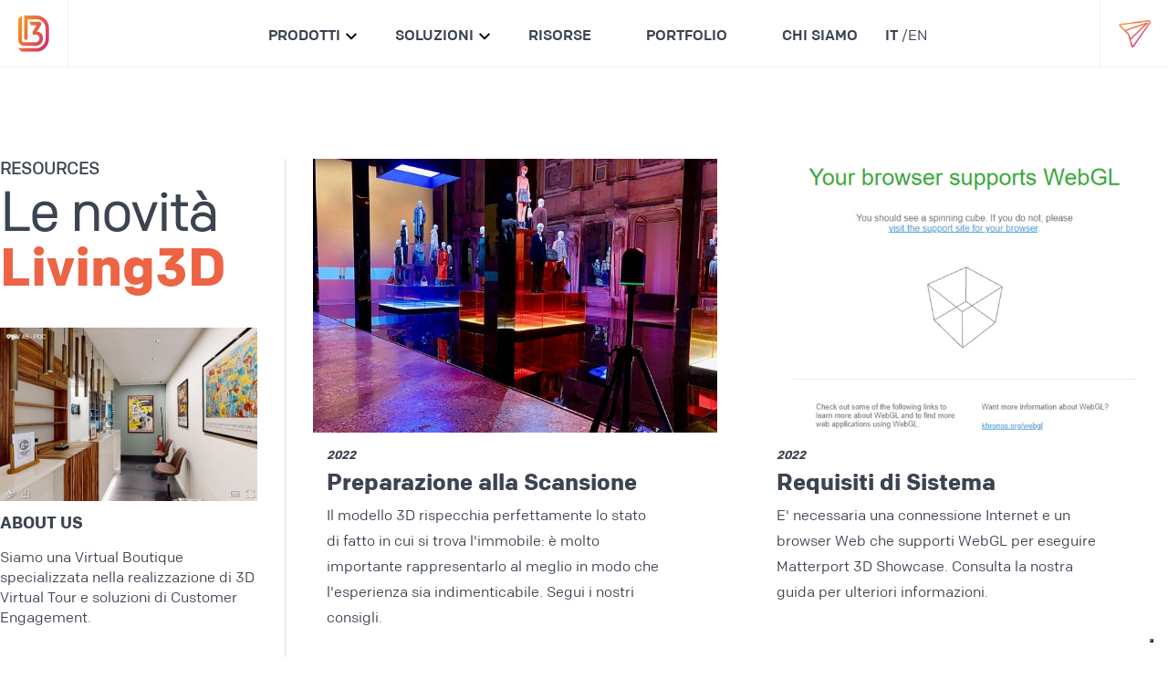

--- FILE ---
content_type: text/html; charset=UTF-8
request_url: https://living3d.it/categoria-news/guide/
body_size: 55966
content:
<!DOCTYPE html>
<html lang="it-IT">
<head>
    <meta charset="UTF-8">
    <meta name="viewport" content="width=device-width, initial-scale=1.0">
    <meta http-equiv="X-UA-Compatible" content="ie=edge">
	
	<!-- Google Tag Manager -->
<script>(function(w,d,s,l,i){w[l]=w[l]||[];w[l].push({'gtm.start':
new Date().getTime(),event:'gtm.js'});var f=d.getElementsByTagName(s)[0],
j=d.createElement(s),dl=l!='dataLayer'?'&l='+l:'';j.async=true;j.src=
'https://www.googletagmanager.com/gtm.js?id='+i+dl;f.parentNode.insertBefore(j,f);
})(window,document,'script','dataLayer','GTM-599KBVG');</script>
<!-- End Google Tag Manager -->
	
    			<script type="text/javascript" class="_iub_cs_skip">
				var _iub = _iub || {};
				_iub.csConfiguration = _iub.csConfiguration || {};
				_iub.csConfiguration.siteId = "3957255";
				_iub.csConfiguration.cookiePolicyId = "78453770";
			</script>
			<script class="_iub_cs_skip" src="https://cs.iubenda.com/autoblocking/3957255.js"></script>
			<meta name='robots' content='index, follow, max-image-preview:large, max-snippet:-1, max-video-preview:-1' />

	<!-- This site is optimized with the Yoast SEO Premium plugin v19.2.1 (Yoast SEO v26.5) - https://yoast.com/wordpress/plugins/seo/ -->
	<title>Guide Archivi - LIVING3D</title>
	<link rel="canonical" href="https://living3d.it/categoria-news/guide/" />
	<meta property="og:locale" content="it_IT" />
	<meta property="og:type" content="article" />
	<meta property="og:title" content="Guide Archivi" />
	<meta property="og:url" content="https://living3d.it/categoria-news/guide/" />
	<meta property="og:site_name" content="LIVING3D" />
	<meta name="twitter:card" content="summary_large_image" />
	<script type="application/ld+json" class="yoast-schema-graph">{"@context":"https://schema.org","@graph":[{"@type":"CollectionPage","@id":"https://living3d.it/categoria-news/guide/","url":"https://living3d.it/categoria-news/guide/","name":"Guide Archivi - LIVING3D","isPartOf":{"@id":"https://living3d.it/#website"},"primaryImageOfPage":{"@id":"https://living3d.it/categoria-news/guide/#primaryimage"},"image":{"@id":"https://living3d.it/categoria-news/guide/#primaryimage"},"thumbnailUrl":"https://living3d.it/wp-content/uploads/2022/06/18.2_Blog-Post.jpg","breadcrumb":{"@id":"https://living3d.it/categoria-news/guide/#breadcrumb"},"inLanguage":"it-IT"},{"@type":"ImageObject","inLanguage":"it-IT","@id":"https://living3d.it/categoria-news/guide/#primaryimage","url":"https://living3d.it/wp-content/uploads/2022/06/18.2_Blog-Post.jpg","contentUrl":"https://living3d.it/wp-content/uploads/2022/06/18.2_Blog-Post.jpg","width":681,"height":460},{"@type":"BreadcrumbList","@id":"https://living3d.it/categoria-news/guide/#breadcrumb","itemListElement":[{"@type":"ListItem","position":1,"name":"Home","item":"https://living3d.it/"},{"@type":"ListItem","position":2,"name":"Guide"}]},{"@type":"WebSite","@id":"https://living3d.it/#website","url":"https://living3d.it/","name":"LIVING3D","description":"Esperienze virtuali per emozioni reali","publisher":{"@id":"https://living3d.it/#organization"},"potentialAction":[{"@type":"SearchAction","target":{"@type":"EntryPoint","urlTemplate":"https://living3d.it/?s={search_term_string}"},"query-input":{"@type":"PropertyValueSpecification","valueRequired":true,"valueName":"search_term_string"}}],"inLanguage":"it-IT"},{"@type":"Organization","@id":"https://living3d.it/#organization","name":"LIVING3D","url":"https://living3d.it/","logo":{"@type":"ImageObject","inLanguage":"it-IT","@id":"https://living3d.it/#/schema/logo/image/","url":"https://living3d.it/wp-content/uploads/2022/07/1.6_1-home-3.png","contentUrl":"https://living3d.it/wp-content/uploads/2022/07/1.6_1-home-3.png","width":500,"height":500,"caption":"LIVING3D"},"image":{"@id":"https://living3d.it/#/schema/logo/image/"}}]}</script>
	<!-- / Yoast SEO Premium plugin. -->


<link rel='dns-prefetch' href='//cdn.iubenda.com' />
<link rel="alternate" type="application/rss+xml" title="Feed LIVING3D &raquo; Guide Categoria" href="https://living3d.it/categoria-news/guide/feed/" />
<style id='wp-img-auto-sizes-contain-inline-css' type='text/css'>
img:is([sizes=auto i],[sizes^="auto," i]){contain-intrinsic-size:3000px 1500px}
/*# sourceURL=wp-img-auto-sizes-contain-inline-css */
</style>
<style id='wp-emoji-styles-inline-css' type='text/css'>

	img.wp-smiley, img.emoji {
		display: inline !important;
		border: none !important;
		box-shadow: none !important;
		height: 1em !important;
		width: 1em !important;
		margin: 0 0.07em !important;
		vertical-align: -0.1em !important;
		background: none !important;
		padding: 0 !important;
	}
/*# sourceURL=wp-emoji-styles-inline-css */
</style>
<style id='wp-block-library-inline-css' type='text/css'>
:root{--wp-block-synced-color:#7a00df;--wp-block-synced-color--rgb:122,0,223;--wp-bound-block-color:var(--wp-block-synced-color);--wp-editor-canvas-background:#ddd;--wp-admin-theme-color:#007cba;--wp-admin-theme-color--rgb:0,124,186;--wp-admin-theme-color-darker-10:#006ba1;--wp-admin-theme-color-darker-10--rgb:0,107,160.5;--wp-admin-theme-color-darker-20:#005a87;--wp-admin-theme-color-darker-20--rgb:0,90,135;--wp-admin-border-width-focus:2px}@media (min-resolution:192dpi){:root{--wp-admin-border-width-focus:1.5px}}.wp-element-button{cursor:pointer}:root .has-very-light-gray-background-color{background-color:#eee}:root .has-very-dark-gray-background-color{background-color:#313131}:root .has-very-light-gray-color{color:#eee}:root .has-very-dark-gray-color{color:#313131}:root .has-vivid-green-cyan-to-vivid-cyan-blue-gradient-background{background:linear-gradient(135deg,#00d084,#0693e3)}:root .has-purple-crush-gradient-background{background:linear-gradient(135deg,#34e2e4,#4721fb 50%,#ab1dfe)}:root .has-hazy-dawn-gradient-background{background:linear-gradient(135deg,#faaca8,#dad0ec)}:root .has-subdued-olive-gradient-background{background:linear-gradient(135deg,#fafae1,#67a671)}:root .has-atomic-cream-gradient-background{background:linear-gradient(135deg,#fdd79a,#004a59)}:root .has-nightshade-gradient-background{background:linear-gradient(135deg,#330968,#31cdcf)}:root .has-midnight-gradient-background{background:linear-gradient(135deg,#020381,#2874fc)}:root{--wp--preset--font-size--normal:16px;--wp--preset--font-size--huge:42px}.has-regular-font-size{font-size:1em}.has-larger-font-size{font-size:2.625em}.has-normal-font-size{font-size:var(--wp--preset--font-size--normal)}.has-huge-font-size{font-size:var(--wp--preset--font-size--huge)}.has-text-align-center{text-align:center}.has-text-align-left{text-align:left}.has-text-align-right{text-align:right}.has-fit-text{white-space:nowrap!important}#end-resizable-editor-section{display:none}.aligncenter{clear:both}.items-justified-left{justify-content:flex-start}.items-justified-center{justify-content:center}.items-justified-right{justify-content:flex-end}.items-justified-space-between{justify-content:space-between}.screen-reader-text{border:0;clip-path:inset(50%);height:1px;margin:-1px;overflow:hidden;padding:0;position:absolute;width:1px;word-wrap:normal!important}.screen-reader-text:focus{background-color:#ddd;clip-path:none;color:#444;display:block;font-size:1em;height:auto;left:5px;line-height:normal;padding:15px 23px 14px;text-decoration:none;top:5px;width:auto;z-index:100000}html :where(.has-border-color){border-style:solid}html :where([style*=border-top-color]){border-top-style:solid}html :where([style*=border-right-color]){border-right-style:solid}html :where([style*=border-bottom-color]){border-bottom-style:solid}html :where([style*=border-left-color]){border-left-style:solid}html :where([style*=border-width]){border-style:solid}html :where([style*=border-top-width]){border-top-style:solid}html :where([style*=border-right-width]){border-right-style:solid}html :where([style*=border-bottom-width]){border-bottom-style:solid}html :where([style*=border-left-width]){border-left-style:solid}html :where(img[class*=wp-image-]){height:auto;max-width:100%}:where(figure){margin:0 0 1em}html :where(.is-position-sticky){--wp-admin--admin-bar--position-offset:var(--wp-admin--admin-bar--height,0px)}@media screen and (max-width:600px){html :where(.is-position-sticky){--wp-admin--admin-bar--position-offset:0px}}

/*# sourceURL=wp-block-library-inline-css */
</style><style id='global-styles-inline-css' type='text/css'>
:root{--wp--preset--aspect-ratio--square: 1;--wp--preset--aspect-ratio--4-3: 4/3;--wp--preset--aspect-ratio--3-4: 3/4;--wp--preset--aspect-ratio--3-2: 3/2;--wp--preset--aspect-ratio--2-3: 2/3;--wp--preset--aspect-ratio--16-9: 16/9;--wp--preset--aspect-ratio--9-16: 9/16;--wp--preset--color--black: #000000;--wp--preset--color--cyan-bluish-gray: #abb8c3;--wp--preset--color--white: #ffffff;--wp--preset--color--pale-pink: #f78da7;--wp--preset--color--vivid-red: #cf2e2e;--wp--preset--color--luminous-vivid-orange: #ff6900;--wp--preset--color--luminous-vivid-amber: #fcb900;--wp--preset--color--light-green-cyan: #7bdcb5;--wp--preset--color--vivid-green-cyan: #00d084;--wp--preset--color--pale-cyan-blue: #8ed1fc;--wp--preset--color--vivid-cyan-blue: #0693e3;--wp--preset--color--vivid-purple: #9b51e0;--wp--preset--gradient--vivid-cyan-blue-to-vivid-purple: linear-gradient(135deg,rgb(6,147,227) 0%,rgb(155,81,224) 100%);--wp--preset--gradient--light-green-cyan-to-vivid-green-cyan: linear-gradient(135deg,rgb(122,220,180) 0%,rgb(0,208,130) 100%);--wp--preset--gradient--luminous-vivid-amber-to-luminous-vivid-orange: linear-gradient(135deg,rgb(252,185,0) 0%,rgb(255,105,0) 100%);--wp--preset--gradient--luminous-vivid-orange-to-vivid-red: linear-gradient(135deg,rgb(255,105,0) 0%,rgb(207,46,46) 100%);--wp--preset--gradient--very-light-gray-to-cyan-bluish-gray: linear-gradient(135deg,rgb(238,238,238) 0%,rgb(169,184,195) 100%);--wp--preset--gradient--cool-to-warm-spectrum: linear-gradient(135deg,rgb(74,234,220) 0%,rgb(151,120,209) 20%,rgb(207,42,186) 40%,rgb(238,44,130) 60%,rgb(251,105,98) 80%,rgb(254,248,76) 100%);--wp--preset--gradient--blush-light-purple: linear-gradient(135deg,rgb(255,206,236) 0%,rgb(152,150,240) 100%);--wp--preset--gradient--blush-bordeaux: linear-gradient(135deg,rgb(254,205,165) 0%,rgb(254,45,45) 50%,rgb(107,0,62) 100%);--wp--preset--gradient--luminous-dusk: linear-gradient(135deg,rgb(255,203,112) 0%,rgb(199,81,192) 50%,rgb(65,88,208) 100%);--wp--preset--gradient--pale-ocean: linear-gradient(135deg,rgb(255,245,203) 0%,rgb(182,227,212) 50%,rgb(51,167,181) 100%);--wp--preset--gradient--electric-grass: linear-gradient(135deg,rgb(202,248,128) 0%,rgb(113,206,126) 100%);--wp--preset--gradient--midnight: linear-gradient(135deg,rgb(2,3,129) 0%,rgb(40,116,252) 100%);--wp--preset--font-size--small: 13px;--wp--preset--font-size--medium: 20px;--wp--preset--font-size--large: 36px;--wp--preset--font-size--x-large: 42px;--wp--preset--spacing--20: 0.44rem;--wp--preset--spacing--30: 0.67rem;--wp--preset--spacing--40: 1rem;--wp--preset--spacing--50: 1.5rem;--wp--preset--spacing--60: 2.25rem;--wp--preset--spacing--70: 3.38rem;--wp--preset--spacing--80: 5.06rem;--wp--preset--shadow--natural: 6px 6px 9px rgba(0, 0, 0, 0.2);--wp--preset--shadow--deep: 12px 12px 50px rgba(0, 0, 0, 0.4);--wp--preset--shadow--sharp: 6px 6px 0px rgba(0, 0, 0, 0.2);--wp--preset--shadow--outlined: 6px 6px 0px -3px rgb(255, 255, 255), 6px 6px rgb(0, 0, 0);--wp--preset--shadow--crisp: 6px 6px 0px rgb(0, 0, 0);}:where(.is-layout-flex){gap: 0.5em;}:where(.is-layout-grid){gap: 0.5em;}body .is-layout-flex{display: flex;}.is-layout-flex{flex-wrap: wrap;align-items: center;}.is-layout-flex > :is(*, div){margin: 0;}body .is-layout-grid{display: grid;}.is-layout-grid > :is(*, div){margin: 0;}:where(.wp-block-columns.is-layout-flex){gap: 2em;}:where(.wp-block-columns.is-layout-grid){gap: 2em;}:where(.wp-block-post-template.is-layout-flex){gap: 1.25em;}:where(.wp-block-post-template.is-layout-grid){gap: 1.25em;}.has-black-color{color: var(--wp--preset--color--black) !important;}.has-cyan-bluish-gray-color{color: var(--wp--preset--color--cyan-bluish-gray) !important;}.has-white-color{color: var(--wp--preset--color--white) !important;}.has-pale-pink-color{color: var(--wp--preset--color--pale-pink) !important;}.has-vivid-red-color{color: var(--wp--preset--color--vivid-red) !important;}.has-luminous-vivid-orange-color{color: var(--wp--preset--color--luminous-vivid-orange) !important;}.has-luminous-vivid-amber-color{color: var(--wp--preset--color--luminous-vivid-amber) !important;}.has-light-green-cyan-color{color: var(--wp--preset--color--light-green-cyan) !important;}.has-vivid-green-cyan-color{color: var(--wp--preset--color--vivid-green-cyan) !important;}.has-pale-cyan-blue-color{color: var(--wp--preset--color--pale-cyan-blue) !important;}.has-vivid-cyan-blue-color{color: var(--wp--preset--color--vivid-cyan-blue) !important;}.has-vivid-purple-color{color: var(--wp--preset--color--vivid-purple) !important;}.has-black-background-color{background-color: var(--wp--preset--color--black) !important;}.has-cyan-bluish-gray-background-color{background-color: var(--wp--preset--color--cyan-bluish-gray) !important;}.has-white-background-color{background-color: var(--wp--preset--color--white) !important;}.has-pale-pink-background-color{background-color: var(--wp--preset--color--pale-pink) !important;}.has-vivid-red-background-color{background-color: var(--wp--preset--color--vivid-red) !important;}.has-luminous-vivid-orange-background-color{background-color: var(--wp--preset--color--luminous-vivid-orange) !important;}.has-luminous-vivid-amber-background-color{background-color: var(--wp--preset--color--luminous-vivid-amber) !important;}.has-light-green-cyan-background-color{background-color: var(--wp--preset--color--light-green-cyan) !important;}.has-vivid-green-cyan-background-color{background-color: var(--wp--preset--color--vivid-green-cyan) !important;}.has-pale-cyan-blue-background-color{background-color: var(--wp--preset--color--pale-cyan-blue) !important;}.has-vivid-cyan-blue-background-color{background-color: var(--wp--preset--color--vivid-cyan-blue) !important;}.has-vivid-purple-background-color{background-color: var(--wp--preset--color--vivid-purple) !important;}.has-black-border-color{border-color: var(--wp--preset--color--black) !important;}.has-cyan-bluish-gray-border-color{border-color: var(--wp--preset--color--cyan-bluish-gray) !important;}.has-white-border-color{border-color: var(--wp--preset--color--white) !important;}.has-pale-pink-border-color{border-color: var(--wp--preset--color--pale-pink) !important;}.has-vivid-red-border-color{border-color: var(--wp--preset--color--vivid-red) !important;}.has-luminous-vivid-orange-border-color{border-color: var(--wp--preset--color--luminous-vivid-orange) !important;}.has-luminous-vivid-amber-border-color{border-color: var(--wp--preset--color--luminous-vivid-amber) !important;}.has-light-green-cyan-border-color{border-color: var(--wp--preset--color--light-green-cyan) !important;}.has-vivid-green-cyan-border-color{border-color: var(--wp--preset--color--vivid-green-cyan) !important;}.has-pale-cyan-blue-border-color{border-color: var(--wp--preset--color--pale-cyan-blue) !important;}.has-vivid-cyan-blue-border-color{border-color: var(--wp--preset--color--vivid-cyan-blue) !important;}.has-vivid-purple-border-color{border-color: var(--wp--preset--color--vivid-purple) !important;}.has-vivid-cyan-blue-to-vivid-purple-gradient-background{background: var(--wp--preset--gradient--vivid-cyan-blue-to-vivid-purple) !important;}.has-light-green-cyan-to-vivid-green-cyan-gradient-background{background: var(--wp--preset--gradient--light-green-cyan-to-vivid-green-cyan) !important;}.has-luminous-vivid-amber-to-luminous-vivid-orange-gradient-background{background: var(--wp--preset--gradient--luminous-vivid-amber-to-luminous-vivid-orange) !important;}.has-luminous-vivid-orange-to-vivid-red-gradient-background{background: var(--wp--preset--gradient--luminous-vivid-orange-to-vivid-red) !important;}.has-very-light-gray-to-cyan-bluish-gray-gradient-background{background: var(--wp--preset--gradient--very-light-gray-to-cyan-bluish-gray) !important;}.has-cool-to-warm-spectrum-gradient-background{background: var(--wp--preset--gradient--cool-to-warm-spectrum) !important;}.has-blush-light-purple-gradient-background{background: var(--wp--preset--gradient--blush-light-purple) !important;}.has-blush-bordeaux-gradient-background{background: var(--wp--preset--gradient--blush-bordeaux) !important;}.has-luminous-dusk-gradient-background{background: var(--wp--preset--gradient--luminous-dusk) !important;}.has-pale-ocean-gradient-background{background: var(--wp--preset--gradient--pale-ocean) !important;}.has-electric-grass-gradient-background{background: var(--wp--preset--gradient--electric-grass) !important;}.has-midnight-gradient-background{background: var(--wp--preset--gradient--midnight) !important;}.has-small-font-size{font-size: var(--wp--preset--font-size--small) !important;}.has-medium-font-size{font-size: var(--wp--preset--font-size--medium) !important;}.has-large-font-size{font-size: var(--wp--preset--font-size--large) !important;}.has-x-large-font-size{font-size: var(--wp--preset--font-size--x-large) !important;}
/*# sourceURL=global-styles-inline-css */
</style>

<style id='classic-theme-styles-inline-css' type='text/css'>
/*! This file is auto-generated */
.wp-block-button__link{color:#fff;background-color:#32373c;border-radius:9999px;box-shadow:none;text-decoration:none;padding:calc(.667em + 2px) calc(1.333em + 2px);font-size:1.125em}.wp-block-file__button{background:#32373c;color:#fff;text-decoration:none}
/*# sourceURL=/wp-includes/css/classic-themes.min.css */
</style>
<link rel='stylesheet' id='contact-form-7-css' href='https://living3d.it/wp-content/plugins/contact-form-7/includes/css/styles.css?ver=6.1.4' type='text/css' media='all' />
<link rel='stylesheet' id='magnific-css' href='https://living3d.it/wp-content/plugins/shortcode-gallery-for-matterport-showcase/magnific.css?ver=1.1.0' type='text/css' media='all' />
<link rel='stylesheet' id='wp-matterport-css' href='https://living3d.it/wp-content/plugins/shortcode-gallery-for-matterport-showcase/wp-matterport.css?ver=2.2.2' type='text/css' media='all' />
<link rel='stylesheet' id='mc-normalize-styles-css' href='https://living3d.it/wp-content/themes/living3d/dist/css/normalize.min.css?ver=6.9' type='text/css' media='all' />
<link rel='stylesheet' id='mc-locomotive-styles-css' href='https://living3d.it/wp-content/themes/living3d/dist/css/locomotive-scroll.min.css?ver=6.9' type='text/css' media='all' />
<link rel='stylesheet' id='mc-styles-css' href='https://living3d.it/wp-content/themes/living3d/dist/css/bundle.min.css?ver=6.9' type='text/css' media='all' />
<link rel='stylesheet' id='call-now-button-modern-style-css' href='https://living3d.it/wp-content/plugins/call-now-button/resources/style/modern.css?ver=1.5.5' type='text/css' media='all' />

<script  type="text/javascript" class=" _iub_cs_skip" type="text/javascript" id="iubenda-head-inline-scripts-0">
/* <![CDATA[ */

var _iub = _iub || [];
_iub.csConfiguration = {"siteId":3957255,"cookiePolicyId":78453770,"storage":{"useSiteId":true}};
_iub.csLangConfiguration = {"it":{"cookiePolicyId":78453770},"en-GB":{"cookiePolicyId":95108206}};

//# sourceURL=iubenda-head-inline-scripts-0
/* ]]> */
</script>
<script  type="text/javascript" src="//cdn.iubenda.com/cs/gpp/stub.js" class=" _iub_cs_skip" type="text/javascript" src="//cdn.iubenda.com/cs/gpp/stub.js?ver=3.12.4" id="iubenda-head-scripts-1-js"></script>
<script  type="text/javascript" src="//cdn.iubenda.com/cs/iubenda_cs.js" charset="UTF-8" async="async" class=" _iub_cs_skip" type="text/javascript" src="//cdn.iubenda.com/cs/iubenda_cs.js?ver=3.12.4" id="iubenda-head-scripts-2-js"></script>
<script type="text/javascript" src="https://living3d.it/wp-includes/js/jquery/jquery.min.js?ver=3.7.1" id="jquery-core-js"></script>
<script type="text/javascript" src="https://living3d.it/wp-includes/js/jquery/jquery-migrate.min.js?ver=3.4.1" id="jquery-migrate-js"></script>
<link rel="https://api.w.org/" href="https://living3d.it/wp-json/" /><link rel="EditURI" type="application/rsd+xml" title="RSD" href="https://living3d.it/xmlrpc.php?rsd" />
<meta name="generator" content="WordPress 6.9" />
<link rel="icon" href="https://living3d.it/wp-content/uploads/2022/09/favicon.png" sizes="32x32" />
<link rel="icon" href="https://living3d.it/wp-content/uploads/2022/09/favicon.png" sizes="192x192" />
<link rel="apple-touch-icon" href="https://living3d.it/wp-content/uploads/2022/09/favicon.png" />
<meta name="msapplication-TileImage" content="https://living3d.it/wp-content/uploads/2022/09/favicon.png" />
		<style type="text/css" id="wp-custom-css">
			
.single-news h2 {
	    text-align: justify !important;

    margin-top: 110px !Important;
    font-size: 38px !Important;
    line-height: 48px !important;
}

.single-news h3 {
	    text-align: justify !important;
	    font-size: 22px !Important;
	    margin-top: 30px !Important;


}


.single-news p {

    text-align: justify !important;
	    line-height: 25px !important;

}

.single-news main li {
	    margin-top: 10px !important;
	    line-height: 25px !important;
}



.single-news main h2,.single-news main h3,.single-news main p ,.single-news main li {
    max-width: 650px !important;
    margin: auto;
}

.single-news main > figure,.single-news main >figure > img {
    max-width: 100% !important;
}


.single-news main figure:not(.wp-block-post-featured-image) {
    max-width: 650px !important;
    margin: auto;
}


#callnowbutton.cnb-single {
  margin-bottom: 50px!important;
  margin-right: -15px !Important;
}


#callnowbutton {
    animation-duration: 1s;
    animation-fill-mode: both;
    animation-delay: 1s;
    animation-iteration-count: 200; animation-name: pulse;
    animation-timing-function: ease-in-out;
}

@keyframes pulse {
    from {
        transform: scale3d(1,1,1)
    }

    50% {
        transform: scale3d(1.05,1.05,1.05)
    }

    to {
        transform: scale3d(1,1,1)
    }
}


.single-news #footer-form .wrapper-large {
    margin-top: 80px !important;
}		</style>
		</head>
<body class="archive tax-categoria_news term-guide term-16 wp-theme-living3d">
	
	<!-- Google Tag Manager (noscript) -->
<noscript><iframe src="https://www.googletagmanager.com/ns.html?id=GTM-599KBVG"
height="0" width="0" style="display:none;visibility:hidden"></iframe></noscript>
<!-- End Google Tag Manager (noscript) -->
	
    <!-- header -->
    <header id="header">
        <div id="row-sx"></div>
        <div id="row-dx"></div>

        <div class="header__brand">
            <a href="https://living3d.it/">
                <img src="https://living3d.it/wp-content/themes/living3d/dist/img/logo.svg" alt="Esperienze virtuali per emozioni reali">
            </a>
        </div>

        <div class="wrapper">
                                        
            <div class="header__menu" id="main-menu">
                
                                    <ul class="site-nav">
                                                    
                            
                                                            <li class="menu-item has-submenu">
                                    <a href="#">Prodotti</a>
                                    <svg xmlns="http://www.w3.org/2000/svg" width="11" height="11" viewBox="0 0 24 24" class="arrow-down"><path d="M0 7.33l2.829-2.83 9.175 9.339 9.167-9.339 2.829 2.83-11.996 12.17z"/></svg>
                                    
                                    <ul class="has-submenu__list">
                                                                                    <li class="menu-item">
                                                <a href="https://living3d.it/prodotto/virtual-tour-3d/" class="text-gradient">VIRTUAL TOUR 3D</a>
                                                <a href="https://living3d.it/prodotto/virtual-tour-3d/" class="text-normal">La nostra soluzione base del tuo modello 3D. </a>
                                            </li>
                                                                                    <li class="menu-item">
                                                <a href="https://living3d.it/prodotto/virtual-tour-3d-personalizzabile/" class="text-gradient">VIRTUAL TOUR L3D</a>
                                                <a href="https://living3d.it/prodotto/virtual-tour-3d-personalizzabile/" class="text-normal">La nostra soluzione custom del tuo modello 3D.</a>
                                            </li>
                                                                                    <li class="menu-item">
                                                <a href="https://living3d.it/prodotto/experience-page/" class="text-gradient">EXPERIENCE PAGE</a>
                                                <a href="https://living3d.it/prodotto/experience-page/" class="text-normal">Un touchpoint dedicato per interagire con il modello 3D.</a>
                                            </li>
                                                                                    <li class="menu-item">
                                                <a href="https://living3d.it/prodotto/livingrooms/" class="text-gradient">LIVINGROOMS</a>
                                                <a href="https://living3d.it/prodotto/livingrooms/" class="text-normal">La nostra piattaforma che integra video-call e chat nel Virtual Tour.</a>
                                            </li>
                                                                                    <li class="menu-item">
                                                <a href="https://living3d.it/prodotto/analytics-reporting/" class="text-gradient">ANALYTICS</a>
                                                <a href="https://living3d.it/prodotto/analytics-reporting/" class="text-normal">Traccia e analizza il comportamento del tuo utente.</a>
                                            </li>
                                                                            </ul>
                                </li>
                                                                                
                            
                                                            <li class="menu-item has-submenu">
                                    <a href="#">Soluzioni</a>
                                    <svg xmlns="http://www.w3.org/2000/svg" width="11" height="11" viewBox="0 0 24 24" class="arrow-down"><path d="M0 7.33l2.829-2.83 9.175 9.339 9.167-9.339 2.829 2.83-11.996 12.17z"/></svg>
                                    
                                    <ul class="has-submenu__list">
                                                                                    <li class="menu-item">
                                                <a href="https://living3d.it/soluzione/boutique-showroom/" class="text-gradient">BOUTIQUE &#038; SHOWROOM</a>
                                                <a href="https://living3d.it/soluzione/boutique-showroom/" class="text-normal">Moda, arredamento, accessori   </a>
                                            </li>
                                                                                    <li class="menu-item">
                                                <a href="https://living3d.it/soluzione/arte-cultura/" class="text-gradient">ARTE &#038; CULTURA</a>
                                                <a href="https://living3d.it/soluzione/arte-cultura/" class="text-normal">Musei, gallerie, dimore storiche</a>
                                            </li>
                                                                                    <li class="menu-item">
                                                <a href="https://living3d.it/soluzione/immobiliare/" class="text-gradient">IMMOBILIARE</a>
                                                <a href="https://living3d.it/soluzione/immobiliare/" class="text-normal">Residenziale, commerciale  </a>
                                            </li>
                                                                                    <li class="menu-item">
                                                <a href="https://living3d.it/soluzione/hospitality/" class="text-gradient">HOSPITALITY</a>
                                                <a href="https://living3d.it/soluzione/hospitality/" class="text-normal">Hotel, spa, ristoranti, ville </a>
                                            </li>
                                                                                    <li class="menu-item">
                                                <a href="https://living3d.it/soluzione/yacht/" class="text-gradient">YACHT</a>
                                                <a href="https://living3d.it/soluzione/yacht/" class="text-normal">Yacht, charter, cantieri navali </a>
                                            </li>
                                                                                    <li class="menu-item">
                                                <a href="https://living3d.it/soluzione/location-eventi/" class="text-gradient">LOCATION PER EVENTI</a>
                                                <a href="https://living3d.it/soluzione/location-eventi/" class="text-normal">Privati e aziendali </a>
                                            </li>
                                                                                    <li class="menu-item">
                                                <a href="https://living3d.it/soluzione/fiere/" class="text-gradient">FIERE</a>
                                                <a href="https://living3d.it/soluzione/fiere/" class="text-normal">Fiere, esposizioni </a>
                                            </li>
                                                                            </ul>
                                </li>
                                                                                                                <li class="menu-item "><a href="https://living3d.it/risorse/">Risorse</a></li>
                            
                            
                                                                                
                                                            <li class="menu-item"><a href="https://living3d.it/categoria-portfolio/boutique-showroom/">Portfolio</a></li>
                            
                                                                                                                <li class="menu-item "><a href="https://living3d.it/chi-siamo/">Chi siamo</a></li>
                            
                            
                                                                            
                        <div class="language-switcher-wrapper">	<li class="lang-item lang-item-3 lang-item-it current-lang lang-item-first"><a lang="it-IT" hreflang="it-IT" href="https://living3d.it/categoria-news/guide/" aria-current="true">IT</a></li>
	<li class="lang-item lang-item-6 lang-item-en no-translation"><a lang="en-GB" hreflang="en-GB" href="https://living3d.it/en/living-3d-en/">EN</a></li>
</div>
                    </ul>
                            </div>

            <div class="desktop__hamburger">
                <div class="plane">
                    <img class="img-plane" src="https://living3d.it/wp-content/themes/living3d/dist/img/plane.png">
                </div>
            </div>

            <div class="header__icon">
                <div class="icon-hamburger">
                    <span></span>
                </div>
            </div>
        </div>
    </header><!-- ./ header -->

    <!-- main -->
    <main role="main" id="main" class="main scroll-container" data-scroll-container>   
	
	<style>
	.grecaptcha-badge { 
    	visibility: hidden !important;
	}	
	</style>

<section id="news" class="news section-padding">	
    <div class="wrapper">
		<div id="news-left-block">
			<h1 class="mb-1 large first-h1">RESOURCES</h1>
			<h1 class="second-h1">Le novità <span>Living3D</span></h1>
			<img class="img-fluid" src="https://living3d.it/wp-content/uploads/2022/06/19.1.jpg">
			<h4>ABOUT US</h4>
<p>Siamo una Virtual Boutique specializzata nella realizzazione di 3D Virtual Tour e soluzioni di Customer Engagement.</p>
			<h4 class="mt-5 mb-1">CATEGORIE</h4>
			<div class="terms">
									<a href="https://living3d.it/categoria-news/articoli/" class="">Articoli</a>
									<a href="https://living3d.it/categoria-news/blog/" class="">Blog</a>
									<a href="https://living3d.it/categoria-news/guide/" class="active">Guide</a>
							</div>
		</div>
		<div>
			<div id="news-list">
																						<div class="item">
								
																	<a href="https://living3d.it/news/preparazione-scansione/"><img class="img-fluid" src="https://living3d.it/wp-content/uploads/2022/06/18.2_Blog-Post.jpg"></a>
								
								<div class="caption">
									<div class="date">2022</div>
									<h1 class="news-title">Preparazione alla Scansione</h1>
									<div class="intro">Il modello 3D rispecchia perfettamente lo stato di fatto in cui si trova l'immobile: è molto importante rappresentarlo al meglio in modo che l'esperienza sia indimenticabile. Segui i nostri consigli.
</div>
								</div>
							</div>
																								<div class="item">
								
																	<a href="https://living3d.it/news/requisiti-sistema/"><img class="img-fluid" src="https://living3d.it/wp-content/uploads/2022/06/18.3_Blog-Post.jpg"></a>
								
								<div class="caption">
									<div class="date">2022</div>
									<h1 class="news-title">Requisiti di Sistema</h1>
									<div class="intro">E' necessaria una connessione Internet e un browser Web che supporti WebGL per eseguire Matterport 3D Showcase. Consulta la nostra guida per ulteriori informazioni.</div>
								</div>
							</div>
																								<div class="item">
								
																	<a href="https://living3d.it/news/pubblicazione-google-street-view/"><img class="img-fluid" src="https://living3d.it/wp-content/uploads/2022/06/18.4_Blog-Post.jpg"></a>
								
								<div class="caption">
									<div class="date">2022</div>
									<h1 class="news-title">Pubblicazione su Google Street View</h1>
									<div class="intro">Aumenta la visibilità del tuo spazio pubblicando il tuo modello 3D su Google Street View. Scopri come pubblicare correttamente il tuo Modello 3D e i Termini di Servizio di Google.</div>
								</div>
							</div>
																								<div class="item">
								
																	<a href="https://living3d.it/news/integrazione-sito-web/"><img class="img-fluid" src="https://living3d.it/wp-content/uploads/2022/06/18.5_Blog-Post.jpg"></a>
								
								<div class="caption">
									<div class="date">2022</div>
									<h1 class="news-title">Integrazione Sito Web</h1>
									<div class="intro">Condividi l'esperienza del modello 3D con i tuoi utenti. Scopri le diverse modalità di integrazione sul tuo sito web tramite link diretto o iFrame. </div>
								</div>
							</div>
																		</div>

			<div class="pagination">
							</div>
		</div>
    </div>
</section>

	
	</main> <!-- ./main -->

<div id="side-bar">
	<div class="close">
		<img class="ico-close" src="https://living3d.it/wp-content/themes/living3d/dist/img/ico_close.svg">
	</div>

	<div class="side-bar__brand">
		<a href="https://living3d.it">
			<img class="img-fluid" src="https://living3d.it/wp-content/themes/living3d/dist/img/logo_dark.svg">
		</a>
	</div>

	<a href="#footer-form" class="cta-side-bar">Contact us<img class="img-fluid" src="https://living3d.it/wp-content/themes/living3d/dist/img/ico_arrow_right_blue.svg"></a>

	<span>FOLLOW US</span>

	<div class="side-bar__social-links">
		<a href="https://facebook.com/Living3D.it/" target="_blank"><img class="img-fluid" src="https://living3d.it/wp-content/themes/living3d/dist/img/ico_facebook_dark.svg"></a>
		<a href="https://www.instagram.com/living3d_/" target="_blank"><img class="img-fluid" src="https://living3d.it/wp-content/themes/living3d/dist/img/ico_instagram_dark.svg"></a>
	</div>

</div>


<!-- footer form --> 
<section id="footer-form">
	<div class="wrapper-large">
		<div class="wrapper">
			<img class="img-fluid" src="https://living3d.it/wp-content/uploads/2022/06/8.7.png">
												<span id="text">Connettiamoci e creiamo qualcosa di fantastico insieme. </span>
								
<div class="wpcf7 no-js" id="wpcf7-f6-o1" lang="it-IT" dir="ltr" data-wpcf7-id="6">
<div class="screen-reader-response"><p role="status" aria-live="polite" aria-atomic="true"></p> <ul></ul></div>
<form action="/categoria-news/guide/#wpcf7-f6-o1" method="post" class="wpcf7-form init" aria-label="Modulo di contatto" novalidate="novalidate" data-status="init">
<fieldset class="hidden-fields-container"><input type="hidden" name="_wpcf7" value="6" /><input type="hidden" name="_wpcf7_version" value="6.1.4" /><input type="hidden" name="_wpcf7_locale" value="it_IT" /><input type="hidden" name="_wpcf7_unit_tag" value="wpcf7-f6-o1" /><input type="hidden" name="_wpcf7_container_post" value="0" /><input type="hidden" name="_wpcf7_posted_data_hash" value="" /><input type="hidden" name="_wpcf7_recaptcha_response" value="" />
</fieldset>
<div id="contact-form">
	<div class="contact-form__row double-column">
		<div>
			<p><span class="wpcf7-form-control-wrap" data-name="nome"><input size="40" maxlength="400" class="wpcf7-form-control wpcf7-text wpcf7-validates-as-required" aria-required="true" aria-invalid="false" placeholder="Nome / Azienda *" value="" type="text" name="nome" /></span>
			</p>
		</div>
		<div>
			<p><span class="wpcf7-form-control-wrap" data-name="email"><input size="40" maxlength="400" class="wpcf7-form-control wpcf7-email wpcf7-validates-as-required wpcf7-text wpcf7-validates-as-email" aria-required="true" aria-invalid="false" placeholder="E-mail *" value="" type="email" name="email" /></span>
			</p>
		</div>
	</div>
	<div class="contact-form__row double-column">
		<div>
			<p><span class="wpcf7-form-control-wrap" data-name="telefono"><input size="40" maxlength="400" class="wpcf7-form-control wpcf7-text wpcf7-validates-as-required" aria-required="true" aria-invalid="false" placeholder="Numero di telefono *" value="" type="text" name="telefono" /></span>
			</p>
		</div>
		<div>
			<p><span class="wpcf7-form-control-wrap" data-name="citta"><input size="40" maxlength="400" class="wpcf7-form-control wpcf7-text" aria-invalid="false" placeholder="Città" value="" type="text" name="citta" /></span>
			</p>
		</div>
	</div>
	<div class="contact-form__row single-column">
		<div>
			<p><span class="wpcf7-form-control-wrap" data-name="dimensione"><input size="40" maxlength="400" class="wpcf7-form-control wpcf7-text" aria-invalid="false" placeholder="Dimensione spazio (m2)" value="" type="text" name="dimensione" /></span>
			</p>
		</div>
	</div>
	<div class="contact-form__row single-column mb-0">
		<div>
			<p><span class="wpcf7-form-control-wrap" data-name="messaggio"><input size="40" maxlength="400" class="wpcf7-form-control wpcf7-text" aria-invalid="false" placeholder="Il tuo messaggio o la tua domanda" value="" type="text" name="messaggio" /></span>
			</p>
		</div>
	</div>
	<div class="contact-form__row double-column policy">
		<div>
			<p><span class="wpcf7-form-control-wrap" data-name="acceptance-425"><span class="wpcf7-form-control wpcf7-acceptance"><span class="wpcf7-list-item"><input type="checkbox" name="acceptance-425" value="1" aria-invalid="false" /></span></span></span> Acconsento al trattamento dei miei dati personali al fine di ricevere una risposta al mio messaggio, come indicato nella <a target="_blank" href="https://www.iubenda.com/privacy-policy/48672479"><strong>Privacy Policy</strong></a>.
			</p>
		</div>
	</div>
	<div class="contact-form__row single-column submit">
		<div>
			<p><input class="wpcf7-form-control wpcf7-submit has-spinner" type="submit" value="Invia messaggio" />
			</p>
		</div>
	</div>
</div><div class="wpcf7-response-output" aria-hidden="true"></div>
</form>
</div>
					</div>
	</div>
</section>
<!-- ./ footer form -->

<!-- footer -->
<footer id="footer">
	<div class="wrapper-large">
		<div class="footer__brand">
			<div class="wrapper">
				<a href="https://living3d.it">
					<img src="https://living3d.it/wp-content/themes/living3d/dist/img/logo_footer.svg" alt="Esperienze virtuali per emozioni reali">
				</a>
			</div>
		</div>

		<div class="footer__content">
			<div class="wrapper">
				<div>
					<div class="footer__text">
													Siamo una Virtual Boutique specializzata nella realizzazione di 3D Virtual Tour e soluzioni di Customer Engagement. 						
						<div class="footer__newsletter">
							<h4>ISCRIVITI ALLA NOSTRA NEWSLETTER</h4>
							<script>(function() {
	window.mc4wp = window.mc4wp || {
		listeners: [],
		forms: {
			on: function(evt, cb) {
				window.mc4wp.listeners.push(
					{
						event   : evt,
						callback: cb
					}
				);
			}
		}
	}
})();
</script><!-- Mailchimp for WordPress v4.10.9 - https://wordpress.org/plugins/mailchimp-for-wp/ --><form id="mc4wp-form-1" class="mc4wp-form mc4wp-form-248" method="post" data-id="248" data-name="Newsletter" ><div class="mc4wp-form-fields"><p> <input id="join_newsletter" type="email" name="EMAIL" placeholder="Your email address" required /><input class="mailchimp_form" type="submit" value="Iscriviti"></p>
<style>
.mailchimp_form {
    color: #ffffff;
    font-family: "CW Bold",sans-serif;
    padding: 0;
    font-size: 1.5rem;
    font-style: italic;
    border: 0;
    text-align: left;
    background-color: transparent;
    width: 175px;
}
</style></div><label style="display: none !important;">Lascia questo campo vuoto se sei umano: <input type="text" name="_mc4wp_honeypot" value="" tabindex="-1" autocomplete="off" /></label><input type="hidden" name="_mc4wp_timestamp" value="1765708443" /><input type="hidden" name="_mc4wp_form_id" value="248" /><input type="hidden" name="_mc4wp_form_element_id" value="mc4wp-form-1" /><div class="mc4wp-response"></div></form><!-- / Mailchimp for WordPress Plugin -->						</div>
					</div>
				</div>
				<div>
					<ul><li id="menu-item-1374" class="menu-item menu-item-type-post_type menu-item-object-page menu-item-home menu-item-1374"><a href="https://living3d.it/">LIVING 3D</a></li>
<li id="menu-item-68" class="menu-item menu-item-type-post_type menu-item-object-page menu-item-68"><a href="https://living3d.it/soluzioni/">Soluzioni</a></li>
<li id="menu-item-1355" class="menu-item menu-item-type-custom menu-item-object-custom menu-item-1355"><a href="/categoria-portfolio/eventi/">Portfolio</a></li>
<li id="menu-item-1357" class="menu-item menu-item-type-post_type menu-item-object-page menu-item-1357"><a href="https://living3d.it/chi-siamo/">Chi siamo</a></li>
</ul>				</div>
				<div>
				<ul><li id="menu-item-1369" class="menu-item menu-item-type-custom menu-item-object-custom menu-item-1369"><a href="/categoria-news/articoli/">Articoli</a></li>
<li id="menu-item-1368" class="menu-item menu-item-type-custom menu-item-object-custom menu-item-1368"><a href="/categoria-news/blog/">Blog</a></li>
<li id="menu-item-1370" class="menu-item menu-item-type-custom menu-item-object-custom current-menu-item menu-item-1370"><a href="/categoria-news/guide/" aria-current="page">Guide</a></li>
</ul>				</div>
				<div class="footer__address">
					<h4>CONTATTACI</h4>
											<p>Living 3D S.r.l.</p>
<p>Via Fratelli Ruffini, 10</p>
<p>20123 &#8211; Milano (MI)</p>
<p>C.F e P.IVA 10235870960</p>
<p>&nbsp;</p>
<p><a href="mailto:info@living3d.it">info@living3d.it</a><br />
<a href="tel:00390298670145">+39 0298670145</a></p>
<p>&nbsp;</p>
<p><a href="https://www.iubenda.com/privacy-policy/78453770" class="iubenda-white no-brand iubenda-noiframe iubenda-embed iubenda-noiframe " title="Privacy Policy ">Privacy Policy</a><script type="text/javascript">(function (w,d) {var loader = function () {var s = d.createElement("script"), tag = d.getElementsByTagName("script")[0]; s.src="https://cdn.iubenda.com/iubenda.js"; tag.parentNode.insertBefore(s,tag);}; if(w.addEventListener){w.addEventListener("load", loader, false);}else if(w.attachEvent){w.attachEvent("onload", loader);}else{w.onload = loader;}})(window, document);</script></p>
									</div>
			</div>
		</div>
	</div>


	<div class="footer__copy">
		<div class="wrapper-large">
			<div class="wrapper">
				<div class="footer__credits">© Living3D -&nbsp;<a href="https://www.ottobix.com/agenzia-seo-milano/"> Agenzia SEO</a>&nbsp;by&nbsp;<b>Otto</b>bix</div>
				<div>
					SEGUICI
					<div class="footer__social-links">
						<a href="https://facebook.com/Living3D.it/" target="_blank"><img src="https://living3d.it/wp-content/themes/living3d/dist/img/ico_facebook.svg"></a>
						<a href="https://www.instagram.com/living3d_/" target="_blank"><img src="https://living3d.it/wp-content/themes/living3d/dist/img/ico_instagram.svg"></a>
					</div>
				</div>
			</div>
		</div>
	</div>
</footer><!-- ./ footer -->

<script type="speculationrules">
{"prefetch":[{"source":"document","where":{"and":[{"href_matches":"/*"},{"not":{"href_matches":["/wp-*.php","/wp-admin/*","/wp-content/uploads/*","/wp-content/*","/wp-content/plugins/*","/wp-content/themes/living3d/*","/*\\?(.+)"]}},{"not":{"selector_matches":"a[rel~=\"nofollow\"]"}},{"not":{"selector_matches":".no-prefetch, .no-prefetch a"}}]},"eagerness":"conservative"}]}
</script>
<script>(function() {function maybePrefixUrlField () {
  const value = this.value.trim()
  if (value !== '' && value.indexOf('http') !== 0) {
    this.value = 'http://' + value
  }
}

const urlFields = document.querySelectorAll('.mc4wp-form input[type="url"]')
for (let j = 0; j < urlFields.length; j++) {
  urlFields[j].addEventListener('blur', maybePrefixUrlField)
}
})();</script><!-- Call Now Button 1.5.5 (https://callnowbutton.com) [renderer:modern]-->
<a aria-label="Call Now Button" href="tel:00390298670145" id="callnowbutton" class="call-now-button  cnb-zoom-100  cnb-zindex-10  cnb-single cnb-right cnb-displaymode cnb-displaymode-mobile-only" style="background-image:url([data-uri]); background-color:#00bb00;"><span>Call Now Button</span></a><script type="text/javascript" src="https://living3d.it/wp-includes/js/dist/hooks.min.js?ver=dd5603f07f9220ed27f1" id="wp-hooks-js"></script>
<script type="text/javascript" src="https://living3d.it/wp-includes/js/dist/i18n.min.js?ver=c26c3dc7bed366793375" id="wp-i18n-js"></script>
<script type="text/javascript" id="wp-i18n-js-after">
/* <![CDATA[ */
wp.i18n.setLocaleData( { 'text direction\u0004ltr': [ 'ltr' ] } );
//# sourceURL=wp-i18n-js-after
/* ]]> */
</script>
<script type="text/javascript" src="https://living3d.it/wp-content/plugins/contact-form-7/includes/swv/js/index.js?ver=6.1.4" id="swv-js"></script>
<script type="text/javascript" id="contact-form-7-js-translations">
/* <![CDATA[ */
( function( domain, translations ) {
	var localeData = translations.locale_data[ domain ] || translations.locale_data.messages;
	localeData[""].domain = domain;
	wp.i18n.setLocaleData( localeData, domain );
} )( "contact-form-7", {"translation-revision-date":"2025-11-18 20:27:55+0000","generator":"GlotPress\/4.0.3","domain":"messages","locale_data":{"messages":{"":{"domain":"messages","plural-forms":"nplurals=2; plural=n != 1;","lang":"it"},"This contact form is placed in the wrong place.":["Questo modulo di contatto \u00e8 posizionato nel posto sbagliato."],"Error:":["Errore:"]}},"comment":{"reference":"includes\/js\/index.js"}} );
//# sourceURL=contact-form-7-js-translations
/* ]]> */
</script>
<script type="text/javascript" id="contact-form-7-js-before">
/* <![CDATA[ */
var wpcf7 = {
    "api": {
        "root": "https:\/\/living3d.it\/wp-json\/",
        "namespace": "contact-form-7\/v1"
    },
    "cached": 1
};
//# sourceURL=contact-form-7-js-before
/* ]]> */
</script>
<script type="text/javascript" src="https://living3d.it/wp-content/plugins/contact-form-7/includes/js/index.js?ver=6.1.4" id="contact-form-7-js"></script>
<script type="text/javascript" id="iubenda-forms-js-extra">
/* <![CDATA[ */
var iubFormParams = [];
//# sourceURL=iubenda-forms-js-extra
/* ]]> */
</script>
<script type="text/javascript" src="https://living3d.it/wp-content/plugins/iubenda-cookie-law-solution/assets/js/frontend.js?ver=3.12.4" id="iubenda-forms-js"></script>
<script type="text/javascript" src="https://living3d.it/wp-content/plugins/shortcode-gallery-for-matterport-showcase/magnific.min.js?ver%5B0%5D=jquery" id="magnific-js"></script>
<script type="text/javascript" src="https://living3d.it/wp-content/plugins/shortcode-gallery-for-matterport-showcase/wp-matterport.js?ver%5B0%5D=jquery&amp;ver%5B1%5D=magnific" id="wp-matterport-js"></script>
<script type="text/javascript" id="pll_cookie_script-js-after">
/* <![CDATA[ */
(function() {
				var expirationDate = new Date();
				expirationDate.setTime( expirationDate.getTime() + 31536000 * 1000 );
				document.cookie = "pll_language=it; expires=" + expirationDate.toUTCString() + "; path=/; secure; SameSite=Lax";
			}());

//# sourceURL=pll_cookie_script-js-after
/* ]]> */
</script>
<script type="text/javascript" src="https://living3d.it/wp-content/themes/living3d/dist/js/imagesloaded.pkgd.min.js?ver=6.9" id="mc-images-loaded-scripts-js"></script>
<script type="text/javascript" src="https://living3d.it/wp-content/themes/living3d/dist/js/locomotive-scroll.min.js?ver=6.9" id="mc-locomotive-scripts-js"></script>
<script type="text/javascript" id="mc-scripts-js-extra">
/* <![CDATA[ */
var frontend_object = {"current_lang":"it"};
//# sourceURL=mc-scripts-js-extra
/* ]]> */
</script>
<script type="text/javascript" src="https://living3d.it/wp-content/themes/living3d/dist/js/bundle.min.js" id="mc-scripts-js"></script>
<script type="text/javascript" src="https://www.google.com/recaptcha/api.js?render=6LdcMSwjAAAAAH3iz5UCd05ziyN61XOoXFKYtXOZ&amp;ver=3.0" id="google-recaptcha-js"></script>
<script type="text/javascript" src="https://living3d.it/wp-includes/js/dist/vendor/wp-polyfill.min.js?ver=3.15.0" id="wp-polyfill-js"></script>
<script type="text/javascript" id="wpcf7-recaptcha-js-before">
/* <![CDATA[ */
var wpcf7_recaptcha = {
    "sitekey": "6LdcMSwjAAAAAH3iz5UCd05ziyN61XOoXFKYtXOZ",
    "actions": {
        "homepage": "homepage",
        "contactform": "contactform"
    }
};
//# sourceURL=wpcf7-recaptcha-js-before
/* ]]> */
</script>
<script type="text/javascript" src="https://living3d.it/wp-content/plugins/contact-form-7/modules/recaptcha/index.js?ver=6.1.4" id="wpcf7-recaptcha-js"></script>
<script type="text/javascript" src="//cdn.iubenda.com/cons/iubenda_cons.js?ver=3.12.4" id="iubenda-cons-cdn-js"></script>
<script type="text/javascript" id="iubenda-cons-js-extra">
/* <![CDATA[ */
var iubConsParams = {"api_key":"1OFaXI0a57Dwr7IVwoqjRmVXZdDKL68E","log_level":"error","logger":"console","send_from_local_storage_at_load":"true"};
//# sourceURL=iubenda-cons-js-extra
/* ]]> */
</script>
<script type="text/javascript" src="https://living3d.it/wp-content/plugins/iubenda-cookie-law-solution/assets/js/cons.js?ver=3.12.4" id="iubenda-cons-js"></script>
<script type="text/javascript" defer src="https://living3d.it/wp-content/plugins/mailchimp-for-wp/assets/js/forms.js?ver=4.10.9" id="mc4wp-forms-api-js"></script>
<script id="wp-emoji-settings" type="application/json">
{"baseUrl":"https://s.w.org/images/core/emoji/17.0.2/72x72/","ext":".png","svgUrl":"https://s.w.org/images/core/emoji/17.0.2/svg/","svgExt":".svg","source":{"concatemoji":"https://living3d.it/wp-includes/js/wp-emoji-release.min.js?ver=6.9"}}
</script>
<script type="module">
/* <![CDATA[ */
/*! This file is auto-generated */
const a=JSON.parse(document.getElementById("wp-emoji-settings").textContent),o=(window._wpemojiSettings=a,"wpEmojiSettingsSupports"),s=["flag","emoji"];function i(e){try{var t={supportTests:e,timestamp:(new Date).valueOf()};sessionStorage.setItem(o,JSON.stringify(t))}catch(e){}}function c(e,t,n){e.clearRect(0,0,e.canvas.width,e.canvas.height),e.fillText(t,0,0);t=new Uint32Array(e.getImageData(0,0,e.canvas.width,e.canvas.height).data);e.clearRect(0,0,e.canvas.width,e.canvas.height),e.fillText(n,0,0);const a=new Uint32Array(e.getImageData(0,0,e.canvas.width,e.canvas.height).data);return t.every((e,t)=>e===a[t])}function p(e,t){e.clearRect(0,0,e.canvas.width,e.canvas.height),e.fillText(t,0,0);var n=e.getImageData(16,16,1,1);for(let e=0;e<n.data.length;e++)if(0!==n.data[e])return!1;return!0}function u(e,t,n,a){switch(t){case"flag":return n(e,"\ud83c\udff3\ufe0f\u200d\u26a7\ufe0f","\ud83c\udff3\ufe0f\u200b\u26a7\ufe0f")?!1:!n(e,"\ud83c\udde8\ud83c\uddf6","\ud83c\udde8\u200b\ud83c\uddf6")&&!n(e,"\ud83c\udff4\udb40\udc67\udb40\udc62\udb40\udc65\udb40\udc6e\udb40\udc67\udb40\udc7f","\ud83c\udff4\u200b\udb40\udc67\u200b\udb40\udc62\u200b\udb40\udc65\u200b\udb40\udc6e\u200b\udb40\udc67\u200b\udb40\udc7f");case"emoji":return!a(e,"\ud83e\u1fac8")}return!1}function f(e,t,n,a){let r;const o=(r="undefined"!=typeof WorkerGlobalScope&&self instanceof WorkerGlobalScope?new OffscreenCanvas(300,150):document.createElement("canvas")).getContext("2d",{willReadFrequently:!0}),s=(o.textBaseline="top",o.font="600 32px Arial",{});return e.forEach(e=>{s[e]=t(o,e,n,a)}),s}function r(e){var t=document.createElement("script");t.src=e,t.defer=!0,document.head.appendChild(t)}a.supports={everything:!0,everythingExceptFlag:!0},new Promise(t=>{let n=function(){try{var e=JSON.parse(sessionStorage.getItem(o));if("object"==typeof e&&"number"==typeof e.timestamp&&(new Date).valueOf()<e.timestamp+604800&&"object"==typeof e.supportTests)return e.supportTests}catch(e){}return null}();if(!n){if("undefined"!=typeof Worker&&"undefined"!=typeof OffscreenCanvas&&"undefined"!=typeof URL&&URL.createObjectURL&&"undefined"!=typeof Blob)try{var e="postMessage("+f.toString()+"("+[JSON.stringify(s),u.toString(),c.toString(),p.toString()].join(",")+"));",a=new Blob([e],{type:"text/javascript"});const r=new Worker(URL.createObjectURL(a),{name:"wpTestEmojiSupports"});return void(r.onmessage=e=>{i(n=e.data),r.terminate(),t(n)})}catch(e){}i(n=f(s,u,c,p))}t(n)}).then(e=>{for(const n in e)a.supports[n]=e[n],a.supports.everything=a.supports.everything&&a.supports[n],"flag"!==n&&(a.supports.everythingExceptFlag=a.supports.everythingExceptFlag&&a.supports[n]);var t;a.supports.everythingExceptFlag=a.supports.everythingExceptFlag&&!a.supports.flag,a.supports.everything||((t=a.source||{}).concatemoji?r(t.concatemoji):t.wpemoji&&t.twemoji&&(r(t.twemoji),r(t.wpemoji)))});
//# sourceURL=https://living3d.it/wp-includes/js/wp-emoji-loader.min.js
/* ]]> */
</script>
</body>
</html>
<!-- Dynamic page generated in 0.249 seconds. -->
<!-- Cached page generated by WP-Super-Cache on 2025-12-14 11:34:03 -->

<!-- super cache -->

--- FILE ---
content_type: text/html; charset=utf-8
request_url: https://www.google.com/recaptcha/api2/anchor?ar=1&k=6LdcMSwjAAAAAH3iz5UCd05ziyN61XOoXFKYtXOZ&co=aHR0cHM6Ly9saXZpbmczZC5pdDo0NDM.&hl=en&v=7gg7H51Q-naNfhmCP3_R47ho&size=invisible&anchor-ms=20000&execute-ms=15000&cb=kg3rkm8xjcrh
body_size: 47986
content:
<!DOCTYPE HTML><html dir="ltr" lang="en"><head><meta http-equiv="Content-Type" content="text/html; charset=UTF-8">
<meta http-equiv="X-UA-Compatible" content="IE=edge">
<title>reCAPTCHA</title>
<style type="text/css">
/* cyrillic-ext */
@font-face {
  font-family: 'Roboto';
  font-style: normal;
  font-weight: 400;
  font-stretch: 100%;
  src: url(//fonts.gstatic.com/s/roboto/v48/KFO7CnqEu92Fr1ME7kSn66aGLdTylUAMa3GUBHMdazTgWw.woff2) format('woff2');
  unicode-range: U+0460-052F, U+1C80-1C8A, U+20B4, U+2DE0-2DFF, U+A640-A69F, U+FE2E-FE2F;
}
/* cyrillic */
@font-face {
  font-family: 'Roboto';
  font-style: normal;
  font-weight: 400;
  font-stretch: 100%;
  src: url(//fonts.gstatic.com/s/roboto/v48/KFO7CnqEu92Fr1ME7kSn66aGLdTylUAMa3iUBHMdazTgWw.woff2) format('woff2');
  unicode-range: U+0301, U+0400-045F, U+0490-0491, U+04B0-04B1, U+2116;
}
/* greek-ext */
@font-face {
  font-family: 'Roboto';
  font-style: normal;
  font-weight: 400;
  font-stretch: 100%;
  src: url(//fonts.gstatic.com/s/roboto/v48/KFO7CnqEu92Fr1ME7kSn66aGLdTylUAMa3CUBHMdazTgWw.woff2) format('woff2');
  unicode-range: U+1F00-1FFF;
}
/* greek */
@font-face {
  font-family: 'Roboto';
  font-style: normal;
  font-weight: 400;
  font-stretch: 100%;
  src: url(//fonts.gstatic.com/s/roboto/v48/KFO7CnqEu92Fr1ME7kSn66aGLdTylUAMa3-UBHMdazTgWw.woff2) format('woff2');
  unicode-range: U+0370-0377, U+037A-037F, U+0384-038A, U+038C, U+038E-03A1, U+03A3-03FF;
}
/* math */
@font-face {
  font-family: 'Roboto';
  font-style: normal;
  font-weight: 400;
  font-stretch: 100%;
  src: url(//fonts.gstatic.com/s/roboto/v48/KFO7CnqEu92Fr1ME7kSn66aGLdTylUAMawCUBHMdazTgWw.woff2) format('woff2');
  unicode-range: U+0302-0303, U+0305, U+0307-0308, U+0310, U+0312, U+0315, U+031A, U+0326-0327, U+032C, U+032F-0330, U+0332-0333, U+0338, U+033A, U+0346, U+034D, U+0391-03A1, U+03A3-03A9, U+03B1-03C9, U+03D1, U+03D5-03D6, U+03F0-03F1, U+03F4-03F5, U+2016-2017, U+2034-2038, U+203C, U+2040, U+2043, U+2047, U+2050, U+2057, U+205F, U+2070-2071, U+2074-208E, U+2090-209C, U+20D0-20DC, U+20E1, U+20E5-20EF, U+2100-2112, U+2114-2115, U+2117-2121, U+2123-214F, U+2190, U+2192, U+2194-21AE, U+21B0-21E5, U+21F1-21F2, U+21F4-2211, U+2213-2214, U+2216-22FF, U+2308-230B, U+2310, U+2319, U+231C-2321, U+2336-237A, U+237C, U+2395, U+239B-23B7, U+23D0, U+23DC-23E1, U+2474-2475, U+25AF, U+25B3, U+25B7, U+25BD, U+25C1, U+25CA, U+25CC, U+25FB, U+266D-266F, U+27C0-27FF, U+2900-2AFF, U+2B0E-2B11, U+2B30-2B4C, U+2BFE, U+3030, U+FF5B, U+FF5D, U+1D400-1D7FF, U+1EE00-1EEFF;
}
/* symbols */
@font-face {
  font-family: 'Roboto';
  font-style: normal;
  font-weight: 400;
  font-stretch: 100%;
  src: url(//fonts.gstatic.com/s/roboto/v48/KFO7CnqEu92Fr1ME7kSn66aGLdTylUAMaxKUBHMdazTgWw.woff2) format('woff2');
  unicode-range: U+0001-000C, U+000E-001F, U+007F-009F, U+20DD-20E0, U+20E2-20E4, U+2150-218F, U+2190, U+2192, U+2194-2199, U+21AF, U+21E6-21F0, U+21F3, U+2218-2219, U+2299, U+22C4-22C6, U+2300-243F, U+2440-244A, U+2460-24FF, U+25A0-27BF, U+2800-28FF, U+2921-2922, U+2981, U+29BF, U+29EB, U+2B00-2BFF, U+4DC0-4DFF, U+FFF9-FFFB, U+10140-1018E, U+10190-1019C, U+101A0, U+101D0-101FD, U+102E0-102FB, U+10E60-10E7E, U+1D2C0-1D2D3, U+1D2E0-1D37F, U+1F000-1F0FF, U+1F100-1F1AD, U+1F1E6-1F1FF, U+1F30D-1F30F, U+1F315, U+1F31C, U+1F31E, U+1F320-1F32C, U+1F336, U+1F378, U+1F37D, U+1F382, U+1F393-1F39F, U+1F3A7-1F3A8, U+1F3AC-1F3AF, U+1F3C2, U+1F3C4-1F3C6, U+1F3CA-1F3CE, U+1F3D4-1F3E0, U+1F3ED, U+1F3F1-1F3F3, U+1F3F5-1F3F7, U+1F408, U+1F415, U+1F41F, U+1F426, U+1F43F, U+1F441-1F442, U+1F444, U+1F446-1F449, U+1F44C-1F44E, U+1F453, U+1F46A, U+1F47D, U+1F4A3, U+1F4B0, U+1F4B3, U+1F4B9, U+1F4BB, U+1F4BF, U+1F4C8-1F4CB, U+1F4D6, U+1F4DA, U+1F4DF, U+1F4E3-1F4E6, U+1F4EA-1F4ED, U+1F4F7, U+1F4F9-1F4FB, U+1F4FD-1F4FE, U+1F503, U+1F507-1F50B, U+1F50D, U+1F512-1F513, U+1F53E-1F54A, U+1F54F-1F5FA, U+1F610, U+1F650-1F67F, U+1F687, U+1F68D, U+1F691, U+1F694, U+1F698, U+1F6AD, U+1F6B2, U+1F6B9-1F6BA, U+1F6BC, U+1F6C6-1F6CF, U+1F6D3-1F6D7, U+1F6E0-1F6EA, U+1F6F0-1F6F3, U+1F6F7-1F6FC, U+1F700-1F7FF, U+1F800-1F80B, U+1F810-1F847, U+1F850-1F859, U+1F860-1F887, U+1F890-1F8AD, U+1F8B0-1F8BB, U+1F8C0-1F8C1, U+1F900-1F90B, U+1F93B, U+1F946, U+1F984, U+1F996, U+1F9E9, U+1FA00-1FA6F, U+1FA70-1FA7C, U+1FA80-1FA89, U+1FA8F-1FAC6, U+1FACE-1FADC, U+1FADF-1FAE9, U+1FAF0-1FAF8, U+1FB00-1FBFF;
}
/* vietnamese */
@font-face {
  font-family: 'Roboto';
  font-style: normal;
  font-weight: 400;
  font-stretch: 100%;
  src: url(//fonts.gstatic.com/s/roboto/v48/KFO7CnqEu92Fr1ME7kSn66aGLdTylUAMa3OUBHMdazTgWw.woff2) format('woff2');
  unicode-range: U+0102-0103, U+0110-0111, U+0128-0129, U+0168-0169, U+01A0-01A1, U+01AF-01B0, U+0300-0301, U+0303-0304, U+0308-0309, U+0323, U+0329, U+1EA0-1EF9, U+20AB;
}
/* latin-ext */
@font-face {
  font-family: 'Roboto';
  font-style: normal;
  font-weight: 400;
  font-stretch: 100%;
  src: url(//fonts.gstatic.com/s/roboto/v48/KFO7CnqEu92Fr1ME7kSn66aGLdTylUAMa3KUBHMdazTgWw.woff2) format('woff2');
  unicode-range: U+0100-02BA, U+02BD-02C5, U+02C7-02CC, U+02CE-02D7, U+02DD-02FF, U+0304, U+0308, U+0329, U+1D00-1DBF, U+1E00-1E9F, U+1EF2-1EFF, U+2020, U+20A0-20AB, U+20AD-20C0, U+2113, U+2C60-2C7F, U+A720-A7FF;
}
/* latin */
@font-face {
  font-family: 'Roboto';
  font-style: normal;
  font-weight: 400;
  font-stretch: 100%;
  src: url(//fonts.gstatic.com/s/roboto/v48/KFO7CnqEu92Fr1ME7kSn66aGLdTylUAMa3yUBHMdazQ.woff2) format('woff2');
  unicode-range: U+0000-00FF, U+0131, U+0152-0153, U+02BB-02BC, U+02C6, U+02DA, U+02DC, U+0304, U+0308, U+0329, U+2000-206F, U+20AC, U+2122, U+2191, U+2193, U+2212, U+2215, U+FEFF, U+FFFD;
}
/* cyrillic-ext */
@font-face {
  font-family: 'Roboto';
  font-style: normal;
  font-weight: 500;
  font-stretch: 100%;
  src: url(//fonts.gstatic.com/s/roboto/v48/KFO7CnqEu92Fr1ME7kSn66aGLdTylUAMa3GUBHMdazTgWw.woff2) format('woff2');
  unicode-range: U+0460-052F, U+1C80-1C8A, U+20B4, U+2DE0-2DFF, U+A640-A69F, U+FE2E-FE2F;
}
/* cyrillic */
@font-face {
  font-family: 'Roboto';
  font-style: normal;
  font-weight: 500;
  font-stretch: 100%;
  src: url(//fonts.gstatic.com/s/roboto/v48/KFO7CnqEu92Fr1ME7kSn66aGLdTylUAMa3iUBHMdazTgWw.woff2) format('woff2');
  unicode-range: U+0301, U+0400-045F, U+0490-0491, U+04B0-04B1, U+2116;
}
/* greek-ext */
@font-face {
  font-family: 'Roboto';
  font-style: normal;
  font-weight: 500;
  font-stretch: 100%;
  src: url(//fonts.gstatic.com/s/roboto/v48/KFO7CnqEu92Fr1ME7kSn66aGLdTylUAMa3CUBHMdazTgWw.woff2) format('woff2');
  unicode-range: U+1F00-1FFF;
}
/* greek */
@font-face {
  font-family: 'Roboto';
  font-style: normal;
  font-weight: 500;
  font-stretch: 100%;
  src: url(//fonts.gstatic.com/s/roboto/v48/KFO7CnqEu92Fr1ME7kSn66aGLdTylUAMa3-UBHMdazTgWw.woff2) format('woff2');
  unicode-range: U+0370-0377, U+037A-037F, U+0384-038A, U+038C, U+038E-03A1, U+03A3-03FF;
}
/* math */
@font-face {
  font-family: 'Roboto';
  font-style: normal;
  font-weight: 500;
  font-stretch: 100%;
  src: url(//fonts.gstatic.com/s/roboto/v48/KFO7CnqEu92Fr1ME7kSn66aGLdTylUAMawCUBHMdazTgWw.woff2) format('woff2');
  unicode-range: U+0302-0303, U+0305, U+0307-0308, U+0310, U+0312, U+0315, U+031A, U+0326-0327, U+032C, U+032F-0330, U+0332-0333, U+0338, U+033A, U+0346, U+034D, U+0391-03A1, U+03A3-03A9, U+03B1-03C9, U+03D1, U+03D5-03D6, U+03F0-03F1, U+03F4-03F5, U+2016-2017, U+2034-2038, U+203C, U+2040, U+2043, U+2047, U+2050, U+2057, U+205F, U+2070-2071, U+2074-208E, U+2090-209C, U+20D0-20DC, U+20E1, U+20E5-20EF, U+2100-2112, U+2114-2115, U+2117-2121, U+2123-214F, U+2190, U+2192, U+2194-21AE, U+21B0-21E5, U+21F1-21F2, U+21F4-2211, U+2213-2214, U+2216-22FF, U+2308-230B, U+2310, U+2319, U+231C-2321, U+2336-237A, U+237C, U+2395, U+239B-23B7, U+23D0, U+23DC-23E1, U+2474-2475, U+25AF, U+25B3, U+25B7, U+25BD, U+25C1, U+25CA, U+25CC, U+25FB, U+266D-266F, U+27C0-27FF, U+2900-2AFF, U+2B0E-2B11, U+2B30-2B4C, U+2BFE, U+3030, U+FF5B, U+FF5D, U+1D400-1D7FF, U+1EE00-1EEFF;
}
/* symbols */
@font-face {
  font-family: 'Roboto';
  font-style: normal;
  font-weight: 500;
  font-stretch: 100%;
  src: url(//fonts.gstatic.com/s/roboto/v48/KFO7CnqEu92Fr1ME7kSn66aGLdTylUAMaxKUBHMdazTgWw.woff2) format('woff2');
  unicode-range: U+0001-000C, U+000E-001F, U+007F-009F, U+20DD-20E0, U+20E2-20E4, U+2150-218F, U+2190, U+2192, U+2194-2199, U+21AF, U+21E6-21F0, U+21F3, U+2218-2219, U+2299, U+22C4-22C6, U+2300-243F, U+2440-244A, U+2460-24FF, U+25A0-27BF, U+2800-28FF, U+2921-2922, U+2981, U+29BF, U+29EB, U+2B00-2BFF, U+4DC0-4DFF, U+FFF9-FFFB, U+10140-1018E, U+10190-1019C, U+101A0, U+101D0-101FD, U+102E0-102FB, U+10E60-10E7E, U+1D2C0-1D2D3, U+1D2E0-1D37F, U+1F000-1F0FF, U+1F100-1F1AD, U+1F1E6-1F1FF, U+1F30D-1F30F, U+1F315, U+1F31C, U+1F31E, U+1F320-1F32C, U+1F336, U+1F378, U+1F37D, U+1F382, U+1F393-1F39F, U+1F3A7-1F3A8, U+1F3AC-1F3AF, U+1F3C2, U+1F3C4-1F3C6, U+1F3CA-1F3CE, U+1F3D4-1F3E0, U+1F3ED, U+1F3F1-1F3F3, U+1F3F5-1F3F7, U+1F408, U+1F415, U+1F41F, U+1F426, U+1F43F, U+1F441-1F442, U+1F444, U+1F446-1F449, U+1F44C-1F44E, U+1F453, U+1F46A, U+1F47D, U+1F4A3, U+1F4B0, U+1F4B3, U+1F4B9, U+1F4BB, U+1F4BF, U+1F4C8-1F4CB, U+1F4D6, U+1F4DA, U+1F4DF, U+1F4E3-1F4E6, U+1F4EA-1F4ED, U+1F4F7, U+1F4F9-1F4FB, U+1F4FD-1F4FE, U+1F503, U+1F507-1F50B, U+1F50D, U+1F512-1F513, U+1F53E-1F54A, U+1F54F-1F5FA, U+1F610, U+1F650-1F67F, U+1F687, U+1F68D, U+1F691, U+1F694, U+1F698, U+1F6AD, U+1F6B2, U+1F6B9-1F6BA, U+1F6BC, U+1F6C6-1F6CF, U+1F6D3-1F6D7, U+1F6E0-1F6EA, U+1F6F0-1F6F3, U+1F6F7-1F6FC, U+1F700-1F7FF, U+1F800-1F80B, U+1F810-1F847, U+1F850-1F859, U+1F860-1F887, U+1F890-1F8AD, U+1F8B0-1F8BB, U+1F8C0-1F8C1, U+1F900-1F90B, U+1F93B, U+1F946, U+1F984, U+1F996, U+1F9E9, U+1FA00-1FA6F, U+1FA70-1FA7C, U+1FA80-1FA89, U+1FA8F-1FAC6, U+1FACE-1FADC, U+1FADF-1FAE9, U+1FAF0-1FAF8, U+1FB00-1FBFF;
}
/* vietnamese */
@font-face {
  font-family: 'Roboto';
  font-style: normal;
  font-weight: 500;
  font-stretch: 100%;
  src: url(//fonts.gstatic.com/s/roboto/v48/KFO7CnqEu92Fr1ME7kSn66aGLdTylUAMa3OUBHMdazTgWw.woff2) format('woff2');
  unicode-range: U+0102-0103, U+0110-0111, U+0128-0129, U+0168-0169, U+01A0-01A1, U+01AF-01B0, U+0300-0301, U+0303-0304, U+0308-0309, U+0323, U+0329, U+1EA0-1EF9, U+20AB;
}
/* latin-ext */
@font-face {
  font-family: 'Roboto';
  font-style: normal;
  font-weight: 500;
  font-stretch: 100%;
  src: url(//fonts.gstatic.com/s/roboto/v48/KFO7CnqEu92Fr1ME7kSn66aGLdTylUAMa3KUBHMdazTgWw.woff2) format('woff2');
  unicode-range: U+0100-02BA, U+02BD-02C5, U+02C7-02CC, U+02CE-02D7, U+02DD-02FF, U+0304, U+0308, U+0329, U+1D00-1DBF, U+1E00-1E9F, U+1EF2-1EFF, U+2020, U+20A0-20AB, U+20AD-20C0, U+2113, U+2C60-2C7F, U+A720-A7FF;
}
/* latin */
@font-face {
  font-family: 'Roboto';
  font-style: normal;
  font-weight: 500;
  font-stretch: 100%;
  src: url(//fonts.gstatic.com/s/roboto/v48/KFO7CnqEu92Fr1ME7kSn66aGLdTylUAMa3yUBHMdazQ.woff2) format('woff2');
  unicode-range: U+0000-00FF, U+0131, U+0152-0153, U+02BB-02BC, U+02C6, U+02DA, U+02DC, U+0304, U+0308, U+0329, U+2000-206F, U+20AC, U+2122, U+2191, U+2193, U+2212, U+2215, U+FEFF, U+FFFD;
}
/* cyrillic-ext */
@font-face {
  font-family: 'Roboto';
  font-style: normal;
  font-weight: 900;
  font-stretch: 100%;
  src: url(//fonts.gstatic.com/s/roboto/v48/KFO7CnqEu92Fr1ME7kSn66aGLdTylUAMa3GUBHMdazTgWw.woff2) format('woff2');
  unicode-range: U+0460-052F, U+1C80-1C8A, U+20B4, U+2DE0-2DFF, U+A640-A69F, U+FE2E-FE2F;
}
/* cyrillic */
@font-face {
  font-family: 'Roboto';
  font-style: normal;
  font-weight: 900;
  font-stretch: 100%;
  src: url(//fonts.gstatic.com/s/roboto/v48/KFO7CnqEu92Fr1ME7kSn66aGLdTylUAMa3iUBHMdazTgWw.woff2) format('woff2');
  unicode-range: U+0301, U+0400-045F, U+0490-0491, U+04B0-04B1, U+2116;
}
/* greek-ext */
@font-face {
  font-family: 'Roboto';
  font-style: normal;
  font-weight: 900;
  font-stretch: 100%;
  src: url(//fonts.gstatic.com/s/roboto/v48/KFO7CnqEu92Fr1ME7kSn66aGLdTylUAMa3CUBHMdazTgWw.woff2) format('woff2');
  unicode-range: U+1F00-1FFF;
}
/* greek */
@font-face {
  font-family: 'Roboto';
  font-style: normal;
  font-weight: 900;
  font-stretch: 100%;
  src: url(//fonts.gstatic.com/s/roboto/v48/KFO7CnqEu92Fr1ME7kSn66aGLdTylUAMa3-UBHMdazTgWw.woff2) format('woff2');
  unicode-range: U+0370-0377, U+037A-037F, U+0384-038A, U+038C, U+038E-03A1, U+03A3-03FF;
}
/* math */
@font-face {
  font-family: 'Roboto';
  font-style: normal;
  font-weight: 900;
  font-stretch: 100%;
  src: url(//fonts.gstatic.com/s/roboto/v48/KFO7CnqEu92Fr1ME7kSn66aGLdTylUAMawCUBHMdazTgWw.woff2) format('woff2');
  unicode-range: U+0302-0303, U+0305, U+0307-0308, U+0310, U+0312, U+0315, U+031A, U+0326-0327, U+032C, U+032F-0330, U+0332-0333, U+0338, U+033A, U+0346, U+034D, U+0391-03A1, U+03A3-03A9, U+03B1-03C9, U+03D1, U+03D5-03D6, U+03F0-03F1, U+03F4-03F5, U+2016-2017, U+2034-2038, U+203C, U+2040, U+2043, U+2047, U+2050, U+2057, U+205F, U+2070-2071, U+2074-208E, U+2090-209C, U+20D0-20DC, U+20E1, U+20E5-20EF, U+2100-2112, U+2114-2115, U+2117-2121, U+2123-214F, U+2190, U+2192, U+2194-21AE, U+21B0-21E5, U+21F1-21F2, U+21F4-2211, U+2213-2214, U+2216-22FF, U+2308-230B, U+2310, U+2319, U+231C-2321, U+2336-237A, U+237C, U+2395, U+239B-23B7, U+23D0, U+23DC-23E1, U+2474-2475, U+25AF, U+25B3, U+25B7, U+25BD, U+25C1, U+25CA, U+25CC, U+25FB, U+266D-266F, U+27C0-27FF, U+2900-2AFF, U+2B0E-2B11, U+2B30-2B4C, U+2BFE, U+3030, U+FF5B, U+FF5D, U+1D400-1D7FF, U+1EE00-1EEFF;
}
/* symbols */
@font-face {
  font-family: 'Roboto';
  font-style: normal;
  font-weight: 900;
  font-stretch: 100%;
  src: url(//fonts.gstatic.com/s/roboto/v48/KFO7CnqEu92Fr1ME7kSn66aGLdTylUAMaxKUBHMdazTgWw.woff2) format('woff2');
  unicode-range: U+0001-000C, U+000E-001F, U+007F-009F, U+20DD-20E0, U+20E2-20E4, U+2150-218F, U+2190, U+2192, U+2194-2199, U+21AF, U+21E6-21F0, U+21F3, U+2218-2219, U+2299, U+22C4-22C6, U+2300-243F, U+2440-244A, U+2460-24FF, U+25A0-27BF, U+2800-28FF, U+2921-2922, U+2981, U+29BF, U+29EB, U+2B00-2BFF, U+4DC0-4DFF, U+FFF9-FFFB, U+10140-1018E, U+10190-1019C, U+101A0, U+101D0-101FD, U+102E0-102FB, U+10E60-10E7E, U+1D2C0-1D2D3, U+1D2E0-1D37F, U+1F000-1F0FF, U+1F100-1F1AD, U+1F1E6-1F1FF, U+1F30D-1F30F, U+1F315, U+1F31C, U+1F31E, U+1F320-1F32C, U+1F336, U+1F378, U+1F37D, U+1F382, U+1F393-1F39F, U+1F3A7-1F3A8, U+1F3AC-1F3AF, U+1F3C2, U+1F3C4-1F3C6, U+1F3CA-1F3CE, U+1F3D4-1F3E0, U+1F3ED, U+1F3F1-1F3F3, U+1F3F5-1F3F7, U+1F408, U+1F415, U+1F41F, U+1F426, U+1F43F, U+1F441-1F442, U+1F444, U+1F446-1F449, U+1F44C-1F44E, U+1F453, U+1F46A, U+1F47D, U+1F4A3, U+1F4B0, U+1F4B3, U+1F4B9, U+1F4BB, U+1F4BF, U+1F4C8-1F4CB, U+1F4D6, U+1F4DA, U+1F4DF, U+1F4E3-1F4E6, U+1F4EA-1F4ED, U+1F4F7, U+1F4F9-1F4FB, U+1F4FD-1F4FE, U+1F503, U+1F507-1F50B, U+1F50D, U+1F512-1F513, U+1F53E-1F54A, U+1F54F-1F5FA, U+1F610, U+1F650-1F67F, U+1F687, U+1F68D, U+1F691, U+1F694, U+1F698, U+1F6AD, U+1F6B2, U+1F6B9-1F6BA, U+1F6BC, U+1F6C6-1F6CF, U+1F6D3-1F6D7, U+1F6E0-1F6EA, U+1F6F0-1F6F3, U+1F6F7-1F6FC, U+1F700-1F7FF, U+1F800-1F80B, U+1F810-1F847, U+1F850-1F859, U+1F860-1F887, U+1F890-1F8AD, U+1F8B0-1F8BB, U+1F8C0-1F8C1, U+1F900-1F90B, U+1F93B, U+1F946, U+1F984, U+1F996, U+1F9E9, U+1FA00-1FA6F, U+1FA70-1FA7C, U+1FA80-1FA89, U+1FA8F-1FAC6, U+1FACE-1FADC, U+1FADF-1FAE9, U+1FAF0-1FAF8, U+1FB00-1FBFF;
}
/* vietnamese */
@font-face {
  font-family: 'Roboto';
  font-style: normal;
  font-weight: 900;
  font-stretch: 100%;
  src: url(//fonts.gstatic.com/s/roboto/v48/KFO7CnqEu92Fr1ME7kSn66aGLdTylUAMa3OUBHMdazTgWw.woff2) format('woff2');
  unicode-range: U+0102-0103, U+0110-0111, U+0128-0129, U+0168-0169, U+01A0-01A1, U+01AF-01B0, U+0300-0301, U+0303-0304, U+0308-0309, U+0323, U+0329, U+1EA0-1EF9, U+20AB;
}
/* latin-ext */
@font-face {
  font-family: 'Roboto';
  font-style: normal;
  font-weight: 900;
  font-stretch: 100%;
  src: url(//fonts.gstatic.com/s/roboto/v48/KFO7CnqEu92Fr1ME7kSn66aGLdTylUAMa3KUBHMdazTgWw.woff2) format('woff2');
  unicode-range: U+0100-02BA, U+02BD-02C5, U+02C7-02CC, U+02CE-02D7, U+02DD-02FF, U+0304, U+0308, U+0329, U+1D00-1DBF, U+1E00-1E9F, U+1EF2-1EFF, U+2020, U+20A0-20AB, U+20AD-20C0, U+2113, U+2C60-2C7F, U+A720-A7FF;
}
/* latin */
@font-face {
  font-family: 'Roboto';
  font-style: normal;
  font-weight: 900;
  font-stretch: 100%;
  src: url(//fonts.gstatic.com/s/roboto/v48/KFO7CnqEu92Fr1ME7kSn66aGLdTylUAMa3yUBHMdazQ.woff2) format('woff2');
  unicode-range: U+0000-00FF, U+0131, U+0152-0153, U+02BB-02BC, U+02C6, U+02DA, U+02DC, U+0304, U+0308, U+0329, U+2000-206F, U+20AC, U+2122, U+2191, U+2193, U+2212, U+2215, U+FEFF, U+FFFD;
}

</style>
<link rel="stylesheet" type="text/css" href="https://www.gstatic.com/recaptcha/releases/7gg7H51Q-naNfhmCP3_R47ho/styles__ltr.css">
<script nonce="lp3cdrUr28vxa5GF0CJ9ww" type="text/javascript">window['__recaptcha_api'] = 'https://www.google.com/recaptcha/api2/';</script>
<script type="text/javascript" src="https://www.gstatic.com/recaptcha/releases/7gg7H51Q-naNfhmCP3_R47ho/recaptcha__en.js" nonce="lp3cdrUr28vxa5GF0CJ9ww">
      
    </script></head>
<body><div id="rc-anchor-alert" class="rc-anchor-alert"></div>
<input type="hidden" id="recaptcha-token" value="[base64]">
<script type="text/javascript" nonce="lp3cdrUr28vxa5GF0CJ9ww">
      recaptcha.anchor.Main.init("[\x22ainput\x22,[\x22bgdata\x22,\x22\x22,\[base64]/[base64]/[base64]/[base64]/[base64]/[base64]/[base64]/[base64]/[base64]/[base64]\\u003d\x22,\[base64]\\u003d\\u003d\x22,\[base64]/VWDCuWkewp9Nw7HClW9LQAhjwozCgDsSUWwlAcOOJ8Onw5kHw57DhgjDtWZVw7/Djx83w4XCtxEEPcO0wpVCw4DDj8O0w5zCosK2H8Oqw4fDtlMfw5F0w5B8DsKmNMKAwpANTsOTwooxwpQBSMOAw7w4FxPDg8OOwp8Xw4wiTMKFMcOIwrrCssOIWR1yWD/CuQnCnTbDnMKYYsO9wp7CksOlBAI+DQ/Cnz0yFzZFIsKAw5sGwrQnRVE0JsOCwo0SR8Ozwq13XsOqw5Udw6nCgyvCvhpeK8KywpLCs8KFw47DucOsw6/[base64]/[base64]/CqQPDkMOsJBXCsDvDs8Kmb8KtJ3I/flZqJmnCgMK0w78wwqVFFBFrw7HCq8KKw4bDjcKaw4PCgicZOcOBGAfDgAZgw7vCgcOPb8O5wqfDqTTDpcKRwqRbD8KlwqfDo8O3eSgfUcKUw6/CgmkYbXJ6w4zDgsKrw50IcRXDqcOow4zDjsKNwobCuxkHw7NLw57Duy7DmcOOWl1zOWE/[base64]/DqRDDszZKeRbDiMOTZcOrw6ImYsKww67DosKYCMKpcsOzwqk1w45gw6dYwqHCkXbCk1gyZsKQw7tWw7wRJnZ9woQuwoXDicKnwqnDv3p/bsKsw7HCs2VVwpXCoMO8CsOpEXPChRDCjxXCsMK1DVrDssOSK8Osw6BiDhc6c1LDhMOrZ23DtkE+fy1OYQ/Cp2fDmcOyPsObO8OVdWLDvSnCrDLDrFNawpAsW8Otd8OVwrTCsloUVH3CnMKNKSd5w5BpwoIEw54mXAoFwrdjG03CphHCgWh5wr7CkcKlwrJJw5vDrMOSWVgfecKkXMO/[base64]/DmiRgEj1BNUXDo8OYA2/DjsKcOsK9AEliP8Kyw4JhZMKUw4F7w5HCtTXCvMKyN0jCjxrDnHjDscKEw4hdWcKlwpnDrsOEP8OWw7/DhcOuwoB6wrfDlcOBFg5lw6TDuHM8ZifCucOpEMOREi0ha8KhEcK2aF8rw4YDFxHCkhLCqlzChsKYRsOtBMKRw55AXVVlw59yF8OyXQwmXxrCncOww4oDS3lJwotqwpLDvAHDhMOQw5jDgkweNz0hSX0/w5l2wr95wp4DE8OzB8OXfsKTfkwaGTjCrHMaW8K3YQo/w5bCmiU2w7bDqkvCtWzDu8KZwrjCu8KXMMOiZcKKHlLDh1nCvcOMw47Dm8KFOQLDvcOaZcKTwr3DhBnDhcKQSsK7MEstbAA9JMKhwqnCqH3CtsOHKsOcw57Cn17Do8OnwpJqwp0swqQyOsK+dX/[base64]/DrhB9acOjwo4iw4tWw5vCisO6w5TCoXZzfyDDtcOqT293UsK7w4c6TG/[base64]/ClsKJw6rCvSPCssOaRjrCqQx8wo96LcOXKlzDv3nCq3tBJMOmCxjCoRBuw4XCvQcOw7rCgA/DuE5jwqFGTT4Mwrchwo53aC/Cv39GdsOzwoBWwpTDucOzX8Olf8KUwpnDp8OCB31gw7nDjcKow5Rmw4TCsXbDm8OVw5Biwrwaw5bDoMO3w5QkHT3Cmw4dwo8jw7fDucOUwrUvKFRlw5d0wq3CuxbCrcOpw7w5w78qwpgZYMKKwrvCrlx3wrQlfkkLw5zDu3TDthd7w4Ehw4vDgn/CjR7DgMOKw5YGDcKXw7jDqiIxGcKDw5kAwqg2YcKHFcOxw6IwLGBfwpwPw4EZPCAhw50hw68IwrAhw5lWERkBGDd+w6FcNS9jZcOmQDvDr2J7P0Zdw4tLWsKHdQPDrUXDoVx4UW7DqsKcw6pCc2zDk3DCjHLDkMOFBsO7c8OYw5JiQMK3P8KKw7Ytwp/CkQ5+wqheBcOKwpbCgsOFe8O1JsOvYE/DucKwXcOYwpJpwo9TImkAd8K6wr7CnWbDsUfDjkjDksOawphywrZ2wo/CqWB+CHV9w4Nlch3ChgMVbgbCgBnCqklEBxwTNVDCu8ObEMOAd8Ouwp3ClD/DocK3FsOew79lUMOnSlnCisO9CCFCG8O9IHHDv8OQZTTCqcKRw5HDh8KgI8OlOcOYYXFiRz7DtcKUZQbCmMKywrrCjMKsUTjCqhQvDMKRF0HCvsOrw4IYK8Kcw6p/UMKyXMK1w57DgsKSwpbCj8OEw4BJTsKGw7Q/K3V+wpTCtsOSZBJZVhJqwoohwoxse8KqZcKaw5dhDcKywq93w5pVworDuEwlw7pqw60pJCVKwq/[base64]/w4jDjwbDp8O9woLDuzUEDsO9w5dOwroBw75qwrMiw6l9w5xsWFd7IcOTX8KEw6cRV8KJwr3CrMOFw6zDusKiQsKJJAXDvMKbXSdtKMO4eCHDlMKnecOmIwRmVMO1BnU7wrXDpD8WU8Kgw78qw4DCt8Knwp3Cm8Ktw67CixnCoHvCmcKoKzdHQi4nwrPCnEDDjB/CkA7Ct8KJw7QxwqgAw6J0cmIJcjTDpkoow7Apw6hCwoTDgG/[base64]/[base64]/d8KtwoPDmcKNK8K8wrQhWMK+wptWLcOXw7HDoxdYw7LCrcKEScOuwqIpw5EhworCgsOfbMK7wrRsw6vDj8OXD2rDrltEw5TCicOHeS/CmhjCn8KAW8KyLQvDnMKRbsORHDxBwoUSKMKKU1IQwpwTXQIjwoE+wpNqMcOSHMOjw6YaSmbDhwfCpkYRw6HDjMK6wp8VZ8KKw6TCtyDCtQnDnWMfOcO2w5zDuwXDpMOwYcKcZ8Ohwq88wqREDmJYAQ3DqsO6ThDDg8O2wpHCtcOSOEZ2ZsOgw4k/wqLDpVhbP1pGwoAzwpAIIyUPU8ODw5g2A0DDkB/CkhUVwpHCjcO/w5wPw7rDpg5XwpXCnMO4OcOpVFpmYnQnwq/DrAXDvSpFCE7CoMOua8ONwqMMw7BYM8Kzwr/DnxjDqyB2w5MnT8OLW8Krw4XCgUgYwop7eQzDjMKuw67DgkzDscOpwr5Ew6wSNnDCi2oSSlzClmjCl8KTBMO0KsKWwpnCgcOSwp9qLsOgw5hKR2TDncKifC/DujEED2bDiMOCw6PDnMOMwp9ewofCtcODw5dow6V1w4RPw5/[base64]/CgAZ6wrodd3rDnMKWF8OFc8KnwogFw7TCmhRcwo/CjcKfO8OVBFvCq8K/wrtaLi7CisKWGE4mwqogTsOtw4EDw4/CnhbCoTDCoQXDqMOkEsKJwqfDiATDlMKJwq7Dp3x5c8K2J8Kjw4vDsXvDtsKDRcKnw4LCksKVe0d4wpbCl2rDgTnDiG5/e8OaaDFdB8Krw7/[base64]/ClUHCvsKgwo/DnWpXW1Eiw6RnKmrDtgthwqU/[base64]/ChcOdwpRnG0nDpE8xBlQlIsOya0NVX0TCgMOqZBIvaH1Jw7vCn8Kswp/DosOYJ3sOO8OTwqFgwp9Gw7TDkcKFZDTDlQYuA8OMXzvClsObCzDDm8O4IMKdw6BqwpzDvA/Dsl/[base64]/[base64]/DgMObMTA7F1FpOjdVwqt/ZENJJkN3FcKEPMKdXWTDmsKcFGUOwqHDlTHChcOxRMOcDsO/[base64]/CgScZFXrCp3EWew/DnB45w7zClcOXDMO1wqLCr8K5FMKcPsKPw4JRwpJ6wrTCph7Crk8/w5fCky9nwrfCsjTDpcODPsOhTml1X8OKZj4KwqfClMOJw79/H8KpHELDjTnDjBnCkcKIUSZffcOgw6/Col7CpcK7wrTChHlrCjzChcOXw5bDiMOUwoLDuUxkwpHDhsKswqVNw5Z0w4ZQHgw6w6rDk8OTD1/DpcKhQSPDqBnDlcOpBxNew5wuw4lHw5F/w4bDk1wiw7Q/BcOaw4YPwrvDsSd+UMOYwqPDlcOTJsOrRlB1bXQWcDfCtMOra8OfLcOew5cHUcOoAcOVZ8KNEsKWwpLChgzDmShDRxrCi8KuUS/[base64]/DgMOMSsO/wrLDkHHCuhMkwrp5VcKfwonCr1J3ZsOaw5lIDsORwrhBw7XCssKrEjvCpcKhQAXDhnMLw6dsYsOGfcO7S8Oyw5Eew4HDrhVNw6Zpw5wAw5AWw4ZifsK+HX0Swrx+woxQFA7CqsOBw6rCjScSw75GWMOXw4/DgcKPfTVuw5jCil7DigDCssK2QzAmwrLCsUAOw6LCjS8KXmrDkcOWwp1Rwr/[base64]/DmsKDw5o5Dy0LwrHCncKoXRTCtG9Tw7fCpxVGdMKBUMOIw5VpwqVZUgMOwqLCiBDCrsKQLlEMQDsBHVLCscOre2LDhHfCpUs6AMOSw5bChcKFDThiwrw/wqHCrioRI0fCiDswwq1Yw6pMWEEPN8ObwofDucKXwptmw5rDgMKkEwnCusOOwq9AwqTCsW7CusOAHETCjsK/w7sPwqISwojCkcK/wo8Bw6fCkUDDqMOMwo5hLhPCjcK8e2LDrnUdSE3CkcOaNsKYbsODw4hTLsKIwoJbRW9bHB/CtAwKJRMew5NdXBU/cDQPMkU9w4ccw48PwqUSwqjDo2g2w6Z+w49NXcKSw4Y5LcOEOcOGw7Znw41oa0wSwp9uFcKSwppkw77Chitgw7s2e8K3fjEZwp/CqcOrTMOawqRVdAUZDsKUM1/DoBh8wqvDrsONEG3CkjjCmMOTHMKaZcK7XMOCwpfChEwXw7kEwrHDgm7ChsOtP8O2wpLDvMOXw4FQwrtPw4oiKSTCvMKxZcKHEMOXR0PDgl3DoMKWw4/[base64]/[base64]/Du8OBT8KCIlDDpsODw540LsK4w791w5MiS2RANMO/UkTCiCrCg8OxE8OaEy/ChMOSwqJVwo4qwrHDpMOOwqXDoWsKw5AnwqIjbsKdHcOHXmsQDsKGw57CqX5ZTXrDgcOKfyV9OcKBXhEowr59VkXCgcKOLsK9aD3DiV7CiHpHHsOtwps5dwowO1/[base64]/DsyDChMKBEm/[base64]/CoihXw77CrVg2GcOLa8KzTcK3e8OGIw91Z8Ovw43DqsOtwovCvMKgYmlOfcKORE1Swr7DtsKfwpDCjMK+WsOoFxlldiMBSEh/f8O7SMKwwqfCksKXwq4Qw4jCmMOYw5tdQcOgd8OFXsKXw486w63CocOIwpjDtMOJwpEBC03Cn3DCucOBTWXCm8KVw5bCiRLDoFLCkcKOwpJjKsK1bcKiw4HCnQ7CsjNJwpHChsKhS8OCwofDp8Ofw6ElAsOdwo/Co8OpE8KWw4VJQMKPLTHDgcKjwpDCqCUGw6rDnsKCaFjDuV7DvcKbw7Z1w4ogOMK2w55kccKpeBXCpcKXEg3CvEbCnR4ZSMKeNXnDiX3CgQ3Cp0XCinbCoWwiTcKtcMOHwqbDoMOzw5rDm1vDhErCqk3ClsKiwpk6MhHDmCPCjA/CiMKTGMO2w45zwq4FZ8KwS0VKw4VecFpfwqzCgcOiAMK2CxDDizfCrsOBwoTCizJMwrvCqXTCtXwSFE7Dp1Y7ODvDr8OyE8O5w4oMw5Uzw4kcKRFzAE3CocOPw6nCtkxdw6XCohPDsjvDmMKow7I4KUMuf8OVw6/[base64]/ZVvCgsK/w6fDrcK3wqNsQww7w4piwrrDncOXw58Fwq0Lwo7CmWUrw69tw4hnw5klw715w6jChsKWOknCvWNRwrNxUSBlwofCpMOtJ8K4C0nDr8KUPMKywo7DncKIBcOtw5DCnsOAwql8wpk3HMK5wowPwpAHEGUFaWxeBMKTWm/DkcKTUMKzQsKww64lw6lcDiwDe8OdwqLDlCEJCMKCw7zCscOgwp3DgQcYwq7CmUZhwosYw7p4w5vDjsO0wrotW8K8E3gVcD/CuCMvw69jORtIw6XClsKRw7LDoHs0w7DDg8OTNwHCscO/w5PDiMOMwoXCkUzDl8K5V8ORE8Kfw5DCisKQw7nCi8KHwovCkcKZwrFNYBM+wofDlErCgylHdcKiJsKnw57CvcKWw4g+wrLCjMKZwp0jYiUJIRZTwpljw53DmMOeYsKrQgbCucKrw4TDlsOdGcKmVMOiFsO0WsKxZxfDjh3ClBXDjn/Ct8O1E0PDo37DlMKLw48Bwo7DuT1xwonDjMKFe8KJTn1HTn1tw4dvScKZwo/[base64]/CjsO+B30VPcKCcD83wrUAwphawqk9WMKnMX7CtsO4w6QPSMK7YW1+w6w/[base64]/DuFwPw7PCrsK2cQ93w5Fed8OVVsOiw5puW8OOA0RXYkNawrECPinCtHvCkcOGdm3DpcOHwrjDrMKBLiEiwr/[base64]/Dj8KBw5V6ChtIHMOiwqrCmsOMSMKdw5hRwokGecOwwq4lZcKaKEIRBW9Dwo3Cn8O2wo3CiMKhKjJ/w7Q8WMK0MgjCsWzCqMKiwqkLEWkHwpR4w61WGcO7bcOCw5whQF5OcxXCiMO+bMOPfsKsOMOcw58RwrgHwqDCu8Kvw5A8fWzDl8KzwooTL07DnsObw7LCucO2w7RDwpkUR0rDhyzCtSXCp8Oyw73Cog0pWMK6wrTDoVh6D3PCgyoJwoN/BMKicUZ2eFbCskplw7tTwpnDmQnDmn8xwotEHVjCs2XDkcOZwrBeSXTDjcKSwojCncO3w4oLfcOXVgrDvMO0MQFhw7AzUgZtXsOwB8KKAG/DohomHEPCpHRWw614IELDtsOtNsOfwpvCnTXCjMKqw6jDpcKpYRozwo3ChsKFwoxawpZPLsKMEMOYTMO7w790wq/DliDCtMOuLzXCuXLCvMK6ZgPDrMO2RcO+w6HCoMOvwqg1woBbZkDDncOKEhg6wqPCugvCqFvDqkUTEwcVwpfDoVAwA1jDl0TDrMOJbRVew7lkDyQdbsKZc8K5OH/Cl0zDkMOQw4Z+woRGVV93w7oSw6XCug/CmWEeIsKQKWUnwq5PYMK3AcOmw6zDqC5MwrJtw6bChEbCmlHDisOkK3vDuCPCtVVIwrkMRzTCkcK0wotzS8OSw4fDkCvCvg/[base64]/[base64]/LsOJw4lew7Rmw7vCqkzCvj0SPhzDhsKTdcK0w5Y3w5XDriDDglkUw6/CrXDCocOMG2Y0SQxyNV/[base64]/DsTsGwqbDusOcw6NowrbDoRUiMsOsFsKaQWDDocOxfk5bw549esOcXBjDslQpwo05woVqwpQHH1/DrRTDlyzDjg7DmDbDhsONHHpsMhphwrzDsHtpw47CsMO4wqNOwovDi8K8ZURTwrF3w79wI8KtCmPDl1rCsMKeOVdMBhHDhMKlJ3/Cg1skwpwFw6wBewlqNkzCgsKLRn/Ci8OmQcKfa8ObwogObsKqYQUVw63DkGDCjgwrw5cqYQVjw7RrwqTDgl/DlBwgLGF0w6PDqcKvw5QlwocUGsKIwp8ZwrDCvcOpwqTDmDfDlsOGw57DuUcIOWTClsOHw7haQsKrw6New4jCvAlHw6d9SVdtHMOfwrVJwqTDvcKDwoVCNcOSBcOZL8KBBF55w5cxw6HCmsOkw4/[base64]/[base64]/[base64]/CnD4Tw7vCsSTCsMO2WMOjPHh/[base64]/Ci8KcB8KSfH/DnDQ0YSHCmsOFcWpWWcKeH0bDrMKtLcKtezzDg28Yw7XCmsO6E8OvwpzDkgTCkMO0T2/CrGJAw7VQwpRAwqNycsOUCXIiSnwxw5ACIjjDsMODY8O4w6PCgcKzwp1WRivDu0PDiWFURBrDhcOwPsKCwrkSY8OtK8KJVcOFwr8na3o3XBPDkMK6w7Fkw6bCmcKQwoY/[base64]/Du8K7MsOgdSjCvyrCqwzCsEjCj8Ofw7LDusObwrh5FsOXOjMDZ0xWAwbCkUrDmS/[base64]/[base64]/WMKZw5PCkcK0TRtZOmrDvcOzesKJDxczSCfDmcOwCj5hP35JwrVPw5QLCcOzw5lfw4vDsnpgNUfDqcKWw4MDw6Y3AiYqw6nDhsKLDMKxdgfCv8O9w7jDn8K1w7nDpMOvwrvDpwLDv8KMwpEBwp/DlMKOEVDDtSNDTMO/[base64]/fMKIcMObw6nChcOewog5wokHWUrCtsOYewkZwrzDs8KHQjUzfMK/[base64]/CjQzDh8KFM0Ucw6IOwqHDokLCtChcDMOBw4XCjsOvGG/DnsKEThXCscONUwrCjcOrYFXCtUs0KMKzZsOPwp/[base64]/wqjDjRs5w4FtJxNubiZKAsKFCcOcwo5zwqTDpcKUwoJ6J8Kbwo1LI8OxwpQNAS4Rwrd4wqPCvMO7KsOLwoHDp8O/w5DDi8OsYkoSPAjCtBZ2GsOSwprDuRXDiBXDkhTChsOmwqUxODzDoG/[base64]/ClHjCiCTDssK4TCTCpMOsfmzDt8KKGnLDtcOiaXklJF45wq7DtzJBwrkjw441w4MDw4diVwXCsjgUI8OLw4jCrsOvXMKnSjHDskBuw7Yhwo3DtsOHbVoBw53DgMKzDDLDn8KSw6DCjm7DksKQwqMjH8Kvw6ZBViPDssKowrnDlQbCuC/Dn8OmEXnCj8OwQnvDuMO5w6NmwrrCuiEFwpvCmU/CoxTDu8OVw5TDsUAawrrDncKuwqHDkHLCn8O2wrjDscO6dsKSDTwdAsOfeFcGA1gyw5Ahw4HDuAXClk3DmcOIShvDrRTCtsOmMMKnwrTClsOuw6oAw4PDkFfDrkAKTCM9wqPDlhLDoMO7w5fCrMKma8O2w58yPBtAwrVyG0lwXzxxPcKsJR/DkcKXaEoswpMLwpHDrcKTVsKgTgjCkjlhw40RCl7Ct3hMesO4w7TDvUvCsgRjWsOULxN5wozCkFEswp1pfMKMwo3DnMOPIMKNwp/Ckl7DsjN7w6dGw4/DusOfwo45OcKsw4rCksKrwpc8e8KJRMOBdkbCtiLDs8KNw7pkFsOSd8KBw4MRB8K+wozChHkmw43DvAHDp1gQSz8IwrUJNMKvw7nDn1XDisK/wovDkwoyKsO2a8KGO2jDkDjCqBsUBBzDnk8nP8OeDzzDhcODwpdLTFXCjn/DsCbCgsO5L8KhNsOPw6jCrMOcwroFFENnwpPCrcOdNMOVERgrw7gEw7LDmyQtw6TCh8K9wovClMOWw7U+I11jHcOsVcKQw47Cv8OPIUnDhsKSw64AdMKcwrtmw6lrwpfCvMKKHMK+JD5zMsKJNALCkcKccWlRw7ZKwq5EW8KSY8ONaElvw6FBwr/CscKWTXDDkcOqwrjCumpiWsKaRW4zYcONFGrDkcOceMK5TMKKBWzDmALCjsK2TFAebVd8wo4yMw9xw5nDgyjCkxrClA/CmAVGLMOuJSgNw7J6wqzDmcKQw4vCn8K3a2MIw7vDrjYLw4hXWGJoWTnCgkLCqX/Ct8Okwrw5w4DDkcOkw71OBBgqTMOgw4jCkyjDrl/CvMOaZMOYwo/CjCbCm8KUD8Kyw68EMR0iY8Olw6sMKwnCq8OhDMKYw5nDg2QsWiPCoCMywrluw7zDsCrCmmdEwq/DgcOjw4M3wovDonA3AsKobXkvw4ZJB8KwIz3CnsOQPyzDkVtiwpFKdcO6BsOuw5Y/RsKEZg7Dv3hvw6ghwpN4WRxvQcOkX8KCwqcSX8K6GMK4fnl2w7fDsD7ClsOMwrVWcDgyQhVEw5DDkMOlw5nDhMOpV2zDmmRvbMOIw5MPcMO0w5bCpA41w5vCi8KVAgJRwrMUf8OnMsKXwrJSNgjDnT5ATcOWLQ3CmcKBIsKFBHXDrXDCssOASQMFw45Gwq/ChwPCmw7CkRzCusOUwoLCisK+J8ORw51OCMK3w6ZOwq4sY8OQEDPCtywgw4TDjsKGw6/DrU/Dn1jCnDluL8OkTMO0ExHDocO1w4tnw4QORTzCvhjCosOswpzDtsKcwoDDiMKZwrbDhVbCmjoeBwLCkhVRw6fDpsO2DGcfVi5ew53CqsOpw4Q9X8OYQsOoEE4wwo7DscOwwrfCjcOlY2bCm8O5woZqwqTCphkYJcKiw4pUVxfDtcOgMMO/[base64]/[base64]/CnsONw77CqMO+wp4dw7F+w5/CpMOow4LCjcO0wo8gw6rCmxbChzJ6w4/DlsO8w5nDr8OKwqvDs8KeGGvCrcKXeHQIK8KsdcKsGQDCp8KKw7Vxw7DCtMONwp3Dvk9DQsKJGMOiwrTDssKiGy/CkiVQw7HDncK0wofDgcKswq1+w7ggw6LCg8OVw7rDj8OYDMKJWmPCjMKzKsKkamnDocK/[base64]/[base64]/[base64]/DpcK/asKUwrDDmWzCqMKfZXHDh8OiwqAzDh3DssKoMcKoB8KZw7jDvMKEYCTDvEnDo8Kcwoo+wr51wognUFl4Bx1qw4PCtwTDny1fZDBmw5s1ICYZPcK5EXF1w6UqHAIMwqsjX8ODacKIUBzDjm3DtsKvw6fCs2XCvsOvMTZwGm3DisKWw67DqsKHTcOUKcO3w6/Cp07Dv8KUG0DCpcKjD8OWwqvDksOMYAHCuTPDoVvDlcOFQsOKYsKMaMOMwrF2E8Opw6XCncKtfijClCgXwqfCiA4iwoxfw7DDsMKew68zDsOHwprDvWLCoGbDh8OTJBhlZcKrwoHDrcKyKjZsw5zCi8OOwr5YPsKjw7DDlwkPw7TDpyZpwr/Dh2xlwrVTOsOlwqt/[base64]/Chl8eX8OQCFd5w5rCqcK+wqrDg8ORwofCssKnwqg1w6JoQcKvw5zCjC4IVFg7w5N6V8KzwpnCkMKnw5RowrHCl8O/cMOSwqrClcOYRVrDrMKfw6ESw4g0w4Z2UVw0wqdAE3EQJsKfd1HDrF09JV4Sw5rDr8O7cMO5eMKPw6JCw6pnw6vDqMKiwrzDqsKrBx/Cr03DjQoRWw7ClMK6wr1mcW4Jw6nDgEgAwo3CpsKHFcOywrE/wpxwwrtwwpVmwpXDgBfCnVPDjk/DmQXCsSVGBcOYBcKvYVrDsgHDoB0uD8KRwqzDmMKCw5YWdsOJNsOMwrfClMKCNW3DmsOWwrg5wrlBw4TDosOJcWTCscKKMcOuw5LCkMKbwq8wwp8nWjPDsMOCIQnCgRfCsFMybUZRS8OAw7LCsRFIKnDDqsKmCsOkZMO/CiQSeFw/LAHCiC7Do8Oqw4jCj8Kzwqt5w53Ds0bCv1HCvzrDsMO/w6XCtcKhwqR0w459PjsBNUxaw5rDiWLDsi3ClC/Cj8KMPANHXExiwqQBwqtnZMKDw4Jmb3TCkMKcw6zCrcKcSsOiZ8KCw4zCmsK7wpXDiwDCk8Ofw7PDucKzC00xwpHCrsO1woTDnDdWw7zDnMKbw63DkCAAw5MtLMKwDw3CrMKmwoElS8O/A0LDiVlBDlhfd8KMw7hiIw7DsGvCkQRLPBdGcDDDmMOCwqnCk1PClgICagt/wo0vUk1uwrbCgcKxwrlew4d/w7PCicK1wqU+w7YfwqDDlB3CjTLCjsOCwoPDpTjCuEjDtcO3wr90wrhpwp99NsOqwp/DjBAEfcKOw4gYb8OPGsOlYMKJdQp9E8KVF8KSMnd5bXMZwp9Iw4nDnyscRcK+WEpSwrdDfHjDvgbDkMOYwo0AwpzDr8KNwq/DpkzDjWQgwrgCPMOWw5JJwqTDg8KFTMOWw57CvRJZwqw2bsKSwrI/[base64]/[base64]/[base64]/[base64]/[base64]/DqcOZwqMdeXM8w43DmcOpwqFnw6Y0IMO5E2ZKwoDDisONN0XDvQTCgSxhUcO1w7xSMsOYfncqw4vDmgM1F8K9UMKbwqLDs8OZTsKpwqDCmhXCqcOkVTIecidmT0TDjGDDsMK6P8OIHcOZUk7DiU4QcyJqEMO6w6QWw7/[base64]/DvXA0KcKeck/DssKLw5LCm0XDrW/CgMOswqPCpkIKVcKvOEvCuFHDs8KLw71nwrHDnsO4wrhXE23DinwUwrkbOcOwbGtTcMKzwrl6U8O2wofDkMOlHXrCvsKMw6/[base64]/c8Kxwpdxw7huEsOAw4QnwpBwwogNHsKAw53Ck8OQfm06w5ERwpLDgMOxG8O/w6PCi8KowrdbwqHDkMK0w4fCssO0KAZDwqNpw6RdNT5Ywr9EGsOlFMOzwqhEw49Kw6LCuMKgwpsCG8OOwqfCv8KVIELDvMKySjdVw55FAhvCk8O1VcOgwq3DpMK/w6fDpj4zw6TCvcKtwqNIw43CiQPCqMO2wrzCkcKFwo84IRnCm0Z+UsOFR8O0VMKDIsOuXMKswoNiJAzCpcKqUMKJbA1LJsKUw7o3wqfCoMO0wpcdw5bDvsOLw77Ci0V+SWUXcHYWGTzDicKOw5HDrMODNx9eDkTCq8K2NXpgw5lkX25kw4I8FxsJMsKbw4PCqhI/XMO2aMKLbcKkwo1owrLDmUhfw6vDisKjPsKbGsK7fcOmwpMTdhvCnmbChsKIecOMNyvDu1VuCAV1wrIAw7PDk8K1w48gXsKUwpRew5PCvCp0wpDDnQjDncKOKgtcw7pgC1EUw4HCiUTCjsKleMOLDx1yJcOAw6LCpATCh8KnRcKKwrPCn3/[base64]/CucKCworDqMOtw54CSh7CoVLCuw4Bwrg7f8KpGsOVDhvDi8OhwolAw7I/[base64]/DmcOYHF9RJwvCjxxpw50BwqDCpsOywpTCvVjDi8KWSsOTw7jCjD4fwovDtW3DnVRlSRPDtFV2wq0pQ8OVw5kswolZwqp6wocdwrRpTcK7w6YFwonDvxUATBvDisK5VMOIDsOrw4oVGcOteGvCg3kuw7PCsgnDqlpNwrYzw6kpHAM7Ky/DmhLDqsOFB8OMd0jDvcK+w6FjBHx8w6TCvcOLeTHDij9cw4XDmcKWwrnCp8KdYcKPUGt4dwh2wrUgwrc9w5ZZw5DDsj/DsU3CpREsw6vCkGI+w6crT1JHwqLDiRrCqsKzNRxrfnDCnmXCj8KQFGLDh8Omw79uMhYJw6tECcKVEsKpwq9Nw6g0TMOlbMKFwrdowrPCohXCqcKbwpUmbMKIw6pcQm3CvDZuNcOqXMOaMMKDV8KPZjbDtxjDmwnDjlnDs23Dh8OnwqYQwrV8wo3DmsOaw6vDlCx/[base64]/WUN2wpPCrwB4wrNxY8OZKGkMN8OKwr/DosOzwo/[base64]/DonhLV8KGw68NdMKFwoUvTmvDjcOCNCRBKsKZwo/Dvw3CrDIwBGt+w7zCtsOPeMOhw4Jowq9kwrMtw4JPbsKKw7/Ds8O9DCDDt8OgwoHDhsORMVPCuMOVwqHCpkXDi2XDvMKhWBE6YMK1w7VHw4jDinbDnsOMJ8KySTjDmkDDm8KQEcOpBnAnw58zccOJwpAuT8OVVj49wq/CgsOXw75/w7AjOmTDnQ46wrzCnsOGwqbDlsKtw7JEQSTDqcKEKXUjwqvDosKgVj8MJ8OlwqvCoBfCkMOgRkcWwq7CmcKnOMOye0DCnsOGw7rDkMK5w6PDomB7w5x3Xgh2w4p7SQ0WHHjDr8OjEz7Ciw3DmRLDl8OeBkfCncO5Gx7CoVzCkldJJMOzwo/CtFPDu1c0IkPDr2HDjMKMwqEaG0gSMcOUX8KOwonCt8OIPgrDlyDDgsOiG8O1wrzDq8KhW0TDinjDriFvwqjChMKvEcKrbWltU1vDosKCOsOGdsKBIy/CscKRFcKRWS3DnSXDtcOrFsKww7NVwpLClMOVw5rDqxEVY07DnXZzwpHCrcK6Y8Kbw5DDrgrClcKRwrbDgMKNJRnCl8OqPxomw7UoW0/Cl8OCwr7CtsOZCgBaw4w0worDplMOwp4pcFzDkABGw4DDh1fDkx/Du8KgcT7DtsKAwpDDkcKew44nQSwQw54FC8OSa8OJWmLDvsKsw7TCoMOaEcKXwp54PsKZwprCj8K1wqlmE8OWAsKpU0fDuMOCwrcBw5R4wqfCkQLCscOkw4XDvA7DhcKMw5zDo8KHB8KiRGpywqzDnhwbLcKXwpnDlMOaw4/[base64]/[base64]/DglvCjsKfAhjCoiYOwqjDo8O3wqZCw6bCmMOFwqPDnRrDp3ojV2LCjxkoKsKJUMOGw7YYSsK9FsOtHlkTw7LCs8ObYx/CicKawrkhUHrDj8Ogw4Zbw5EtMMOmOsKcFhfCuGN+L8Krw7LDlx9SYMO2AMOQw4AqZcOPwqNVAVo/w6goAlrDqsOSw4IeODjDgCsTIhzDr201BMOTw5DDoiIUwpjDk8KPw6ZXAMKvw6LDtcOkBsOzw7vDm2HDkA9/d8KSwqo6w4FXNMKJwrM6YMOQw5PDhGhzOjrCtxYdRipww6DCoCLCncKRw77Cpnx5GsKRaznCjVjDpDnDjxjCvQzDicK+w5PChAxlwq8oB8OMw7PCjm/CicKEXMKYw7rCvQosakDDp8Oawq3DkWUKNUzDkcKgZcKiw5VfwoXDqMKPY07ChULDsgXCqcKcwrvDvRhDDMOVPsOEGsKawqh+w4zCgVTDgcOAw4wCI8KEYsKPT8KfRMKww4pbw6R4wp1DVMKmwonDksKaw5tywqDDu8K/w41MwpFYwpM5w4nDiX9rw5wAw4rDkMKNw4vClC/[base64]/[base64]/DpVIneMOdwqXCpgfDqGUywpDDvcO7w47CjMKjJHjCo8KJw6QOw5jCt8ONw7jDukTDnMKzw6rDoVjChcKxw6PDhV7Dr8KbVS/Ci8K6wo/Cs3vDvk/Dmwktw6VVCcOKVsOPwpDCiF3Cp8Ouw7VbR8Ojw6HClcKwFTsQwq7DsS7ChsKCwrwqw6wzPcOGNMKIWsKMRCUVw5NYO8KZwrfChEPCnBkwwpbCr8K5BMKrw4oCfsKcThcZwr9Rwr42YcKBGsOuT8OFV15Nwq/CpsOjaBo\\u003d\x22],null,[\x22conf\x22,null,\x226LdcMSwjAAAAAH3iz5UCd05ziyN61XOoXFKYtXOZ\x22,0,null,null,null,1,[21,125,63,73,95,87,41,43,42,83,102,105,109,121],[-1442069,484],0,null,null,null,null,0,null,0,null,700,1,null,0,\[base64]/tzcYADoGZWF6dTZkEg4Iiv2INxgAOgVNZklJNBoZCAMSFR0U8JfjNw7/vqUGGcSdCRmc4owCGQ\\u003d\\u003d\x22,0,0,null,null,1,null,0,0],\x22https://living3d.it:443\x22,null,[3,1,1],null,null,null,1,3600,[\x22https://www.google.com/intl/en/policies/privacy/\x22,\x22https://www.google.com/intl/en/policies/terms/\x22],\x22q3Axae6WwHg/j6TsE7kG+LWTP71R7BTvEwBK599U3Xo\\u003d\x22,1,0,null,1,1765712046547,0,0,[65,196,14],null,[104,79,34],\x22RC-lxeweZzaTGoZFg\x22,null,null,null,null,null,\x220dAFcWeA6y8YQqO61Dp5sKL5PlFAUHIPPupQZTeOhaoRuWfFjapkQfoMxgVOKBYPYXH-sGegoz-qKowAPpkByOSiDhyLjCFjSKhA\x22,1765794846488]");
    </script></body></html>

--- FILE ---
content_type: text/css
request_url: https://living3d.it/wp-content/themes/living3d/dist/css/bundle.min.css?ver=6.9
body_size: 71485
content:
@font-face{font-family:"CW Light";src:url("../fonts/Chrono_Web_Light.ttf") format("truetype")}@font-face{font-family:"CW Regular";src:url("../fonts/Chrono_Web_Regular.ttf") format("truetype")}@font-face{font-family:"CW Medium";src:url("../fonts/Chrono_Web_Medium.ttf") format("truetype")}@font-face{font-family:"CW Bold";src:url("../fonts/Chrono_Web_Bold.ttf") format("truetype")}@font-face{font-family:"CW Black";src:url("../fonts/Chrono_Web_Black.ttf") format("truetype")}@-webkit-keyframes page-load{from{opacity:0}to{opacity:1}}@keyframes page-load{from{opacity:0}to{opacity:1}}*,*::before,*::after{margin:0;padding:0;box-sizing:border-box}html,body{margin:0;scroll-behavior:smooth}html{font-size:62.5%}body{display:flex;flex-direction:column;font-family:"CW Regular",sans-serif;overflow-x:hidden}a{transition:all 1s cubic-bezier(0.215, 0.61, 0.355, 1);outline:none;text-decoration:none}a:hover{text-decoration:none}main p,main div,main ul,main li,main a,main span{font-size:1.8rem;color:#3c4451}table{margin-bottom:3rem}table td{border:1px solid #eee;padding:1rem}main p{margin-bottom:1.5rem}ul{padding-left:1.5rem}img,iframe{display:block}h1,h2,h3,h4,h5,h6{font-family:"CW Bold",sans-serif;font-weight:bold;margin-bottom:1.5rem}h1{font-size:5rem}@media(max-width: 1250px){h1{font-size:4.5rem}}h2{font-size:4rem}@media(max-width: 1250px){h2{font-size:3.5rem}}h3{font-size:3rem}@media(max-width: 1250px){h3{font-size:2.5rem}}h4,h5{font-size:1.8rem}@media(max-width: 1250px){h4,h5{font-size:1.6rem}}h6{font-size:1.6rem}@media(max-width: 1250px){h6{font-size:1rem}}.t-center{text-align:center !important}.t-right{text-align:right !important}.t-left{text-align:left !important}.m-auto{margin:0 auto}.d-block{display:block}.d-flex{display:flex;align-items:center;justify-content:center}.d-grid-1{display:grid;grid-template-columns:repeat(1, 1fr);grid-gap:1.5rem}.d-grid-2{display:grid;grid-template-columns:repeat(2, 1fr);grid-gap:1.5rem}@media(min-width: 768px)and (max-width: 1250px){.d-grid-2{display:grid;grid-template-columns:repeat(2, 1fr);grid-gap:1.5rem}}@media(max-width: 767px){.d-grid-2{display:grid;grid-template-columns:repeat(1, 1fr);grid-gap:1.5rem}}.d-grid-3{display:grid;grid-template-columns:repeat(3, 1fr);grid-gap:1.5rem}@media(min-width: 768px)and (max-width: 1250px){.d-grid-3{display:grid;grid-template-columns:repeat(3, 1fr);grid-gap:1.5rem}}@media(max-width: 767px){.d-grid-3{display:grid;grid-template-columns:repeat(1, 1fr);grid-gap:1.5rem}}.d-grid-4{display:grid;grid-template-columns:repeat(4, 1fr);grid-gap:1.5rem}@media(min-width: 768px)and (max-width: 1250px){.d-grid-4{display:grid;grid-template-columns:repeat(2, 1fr);grid-gap:1.5rem}}@media(max-width: 767px){.d-grid-4{display:grid;grid-template-columns:repeat(1, 1fr);grid-gap:1.5rem}}.d-grid-6{display:grid;grid-template-columns:repeat(6, 1fr);grid-gap:1.5rem}@media(min-width: 768px)and (max-width: 1250px){.d-grid-6{display:grid;grid-template-columns:repeat(3, 1fr);grid-gap:1.5rem}}@media(max-width: 767px){.d-grid-6{display:grid;grid-template-columns:repeat(1, 1fr);grid-gap:1.5rem}}.d-grid-8{display:grid;grid-template-columns:repeat(8, 1fr);grid-gap:1.5rem}@media(min-width: 768px)and (max-width: 1250px){.d-grid-8{display:grid;grid-template-columns:repeat(4, 1fr);grid-gap:1.5rem}}@media(max-width: 767px){.d-grid-8{display:grid;grid-template-columns:repeat(2, 1fr);grid-gap:1.5rem}}.d-grid-9{display:grid;grid-template-columns:repeat(9, 1fr);grid-gap:1.5rem}@media(min-width: 768px)and (max-width: 1250px){.d-grid-9{display:grid;grid-template-columns:repeat(3, 1fr);grid-gap:1.5rem}}@media(max-width: 767px){.d-grid-9{display:grid;grid-template-columns:repeat(1, 1fr);grid-gap:1.5rem}}.d-grid-10{display:grid;grid-template-columns:repeat(10, 1fr);grid-gap:1.5rem}@media(min-width: 768px)and (max-width: 1250px){.d-grid-10{display:grid;grid-template-columns:repeat(5, 1fr);grid-gap:1.5rem}}@media(max-width: 767px){.d-grid-10{display:grid;grid-template-columns:repeat(1, 1fr);grid-gap:1.5rem}}.d-grid-12{display:grid;grid-template-columns:repeat(12, 1fr);grid-gap:1.5rem}@media(min-width: 768px)and (max-width: 1250px){.d-grid-12{display:grid;grid-template-columns:repeat(4, 1fr);grid-gap:1.5rem}}@media(max-width: 767px){.d-grid-12{display:grid;grid-template-columns:repeat(1, 1fr);grid-gap:1.5rem}}.section-padding{padding:10rem 0}@media(max-width: 1250px){.section-padding{padding:5rem 3rem}}.wrapper{width:1290px;max-width:100%;margin:0 auto;padding:0}@media(max-width: 1250px){.wrapper{padding:0 3rem}}.section-padding .wrapper{padding:0}.img-fluid{display:block;width:auto;max-width:100%}iframe{display:block;width:100%;max-width:100%}@media(min-width: 768px)and (max-width: 1250px){.smartphone{display:none !important}}@media(min-width: 1251px){.smartphone{display:none !important}}@media(max-width: 767px){.tablets{display:none !important}}@media(min-width: 1251px){.tablets{display:none !important}}@media(min-width: 1251px){.all-devices{display:none !important}}@media(max-width: 1250px){.desktop{display:none !important}}.m-1{margin:1rem !important}.m-2{margin:2rem !important}.m-3{margin:3rem !important}.m-4{margin:4rem !important}.m-5{margin:5rem !important}.my-1{margin-top:1rem !important;margin-bottom:1rem !important}.my-2{margin-top:2rem !important;margin-bottom:2rem !important}.my-3{margin-top:3rem !important;margin-bottom:3rem !important}.my-4{margin-top:4rem !important;margin-bottom:4rem !important}.my-5{margin-top:5rem !important;margin-bottom:5rem !important}.mx-1{margin-left:1rem !important;margin-right:1rem !important}.mx-2{margin-left:2rem !important;margin-right:2rem !important}.mx-3{margin-left:3rem !important;margin-right:3rem !important}.mx-4{margin-left:4rem !important;margin-right:4rem !important}.mx-5{margin-left:5rem !important;margin-right:5rem !important}.mt-1{margin-top:1rem !important}.mt-2{margin-top:2rem !important}.mt-3{margin-top:3rem !important}.mt-4{margin-top:4rem !important}.mt-5{margin-top:5rem !important}.mb-0{margin-bottom:0 !important}.mb-1{margin-bottom:1rem !important}.mb-2{margin-bottom:2rem !important}.mb-3{margin-bottom:3rem !important}.mb-4{margin-bottom:4rem !important}.mb-5{margin-bottom:5rem !important}.mb-10{margin-bottom:10rem !important}@media(max-width: 1250px){.mb-10{margin-bottom:5rem !important}}.p-1{padding:1rem !important}.p-2{padding:2rem !important}.p-3{padding:3rem !important}.p-4{padding:4rem !important}.p-5{padding:5rem !important}.py-1{padding-top:1rem !important;padding-bottom:1rem !important}.py-2{padding-top:2rem !important;padding-bottom:2rem !important}.py-3{padding-top:3rem !important;padding-bottom:3rem !important}.py-4{padding-top:4rem !important;padding-bottom:4rem !important}.py-5{padding-top:5rem !important;padding-bottom:5rem !important}.px-1{padding-left:1rem !important;padding-right:1rem !important}.px-2{padding-left:2rem !important;padding-right:2rem !important}.px-3{padding-left:3rem !important;padding-right:3rem !important}.px-4{padding-left:4rem !important;padding-right:4rem !important}.px-5{padding-left:5rem !important;padding-right:5rem !important}.pt-0{padding-top:0 !important}.pt-1{padding-top:1rem !important}.pt-2{padding-top:2rem !important}.pt-3{padding-top:3rem !important}.pt-4{padding-top:4rem !important}.pt-5{padding-top:5rem !important}.pb-0{padding-bottom:0rem !important}.pb-1{padding-bottom:1rem !important}.pb-2{padding-bottom:2rem !important}.pb-3{padding-bottom:3rem !important}.pb-4{padding-bottom:4rem !important}.pb-5{padding-bottom:5rem !important}.fade-left{opacity:0;transition:all 1s cubic-bezier(0.215, 0.61, 0.355, 1);transform:translateX(-30%);transition-delay:.5s}.fade-left.is-inview{opacity:1;transform:translateX(0px)}.fade-right{opacity:0;transition:all 1s cubic-bezier(0.215, 0.61, 0.355, 1);transform:translateX(30%);transition-delay:.5s}.fade-right.is-inview{opacity:1;transform:translateX(0px)}.fade-up{opacity:0;transition:all 1s cubic-bezier(0.215, 0.61, 0.355, 1);transform:translateY(30%);transition-delay:.5s}.fade-up.is-inview{opacity:1;transform:translateY(0px)}.fade-down{opacity:0;transition:all 1s cubic-bezier(0.215, 0.61, 0.355, 1);transform:translateY(-30%);transition-delay:.5s}.fade-down.is-inview{opacity:1;transform:translateY(0px)}.fade{opacity:0;transition:all 1s cubic-bezier(0.215, 0.61, 0.355, 1);transition-delay:.5s}.fade.is-inview{opacity:1}.zoom-in{opacity:0;transform:scale(1.2);transition:all 1s cubic-bezier(0.215, 0.61, 0.355, 1);transition-delay:.5s}.zoom-in.is-inview{opacity:1;transform:scale(1)}.zoom-out{opacity:0;transform:scale(0);transition:all .6s cubic-bezier(0.215, 0.61, 0.355, 1)}.zoom-out.is-inview{opacity:1;transform:scale(1)}.zoom-fade-right{opacity:0;transform:scale(0.8);transition:all .6s cubic-bezier(0.215, 0.61, 0.355, 1)}.zoom-fade-right.is-inview{opacity:1;transform:scale(1)}.delay-1{transition-delay:.1s !important}.delay-2{transition-delay:.2s !important}.delay-3{transition-delay:.3s !important}.delay-4{transition-delay:.4s !important}.delay-5{transition-delay:.5s !important}.delay-6{transition-delay:.6s !important}.delay-7{transition-delay:.7s !important}.delay-8{transition-delay:.8s !important}.delay-9{transition-delay:.9s !important}.delay-10{transition-delay:1s !important}.delay-15{transition-delay:1.5s !important}.delay-20{transition-delay:2s !important}.clearfix:after{visibility:hidden;display:block;font-size:0;content:" ";clear:both;height:0}* html .clearfix{zoom:1}*:first-child+html .clearfix{zoom:1}*,*:before,*:after{box-sizing:border-box}header{transition:all .4s cubic-bezier(0.215, 0.61, 0.355, 1);width:100%;z-index:9997;background-color:rgba(255,255,255,.95);position:-webkit-sticky;position:sticky;top:0;border-bottom:1px solid #f2f2f4;height:74px}@media(max-width: 767px){header{height:50px}}header .wrapper{display:flex;align-items:center;padding:0}header .header__brand{position:absolute;width:74px;height:74px;display:flex;flex-direction:column;justify-content:center;align-items:center;z-index:9999}@media(max-width: 767px){header .header__brand{transform:none;padding:1.1rem;width:50px;height:50px}}header .header__brand a{position:absolute;top:0;left:0;width:100%;height:100%;display:flex;flex-direction:column;align-items:center;justify-content:center}header .header__brand img{width:34.2px}@media(max-width: 1250px){header .header__brand img{width:25.2px}}header .header__menu{transition:all .4s cubic-bezier(0.215, 0.61, 0.355, 1);flex-basis:100%;z-index:9998;padding:1.5rem 0}header .header__menu::before{content:"";position:absolute;top:50px;left:0;width:100%;height:1px;background-color:#f2f2f4}@media(min-width: 768px)and (max-width: 1250px){header .header__menu::before{display:none}}@media(min-width: 1251px){header .header__menu::before{display:none}}@media(max-width: 767px){header .header__menu{padding:0}}header .header__menu.header__menu--open{opacity:1;pointer-events:initial}@media(max-width: 767px){header .header__menu{transition:all .4s cubic-bezier(0.215, 0.61, 0.355, 1);position:fixed;top:0;left:0;height:100%;background-color:#fff;width:100%;opacity:0;pointer-events:none}}header .header__menu .site-nav{transition:all .4s cubic-bezier(0.215, 0.61, 0.355, 1);display:flex;list-style:none;align-items:center;justify-content:center;width:100%;padding-left:0}@media(max-width: 767px){header .header__menu .site-nav{flex-direction:column;justify-content:flex-start;height:100%;padding:10rem 5rem 5rem 5rem}}@media(max-width: 1250px){header .header__menu .site-nav{overflow-y:scroll}}header .header__menu .site-nav li{transition:all .4s cubic-bezier(0.215, 0.61, 0.355, 1);position:relative}@media(max-width: 767px){header .header__menu .site-nav li{width:35%;text-align:left;margin:0 auto 0 0}}header .header__menu .site-nav li:hover a,header .header__menu .site-nav li.active a,header .header__menu .site-nav li.current-menu-parent a,header .header__menu .site-nav li.menu-item-active a{background:linear-gradient(98deg, #F7991D 0%, #D12B71 50%);-webkit-background-clip:text;-webkit-text-fill-color:rgba(0,0,0,0)}header .header__menu .site-nav li:hover svg,header .header__menu .site-nav li.active svg,header .header__menu .site-nav li.current-menu-parent svg,header .header__menu .site-nav li.menu-item-active svg{fill:#f45678}header .header__menu .site-nav li.lang-item a{padding:1.5rem .5rem}header .header__menu .site-nav li.lang-item a:after{content:" /";font-family:"CW Regular",sans-serif}header .header__menu .site-nav li.lang-item:last-child a{padding-left:0}header .header__menu .site-nav li.lang-item:last-child a:after{display:none}header .header__menu .site-nav li.lang-item:not(.current-lang) a{font-family:"CW Regular",sans-serif !important}header .header__menu .site-nav li a{transition:all .4s cubic-bezier(0.215, 0.61, 0.355, 1);font-size:1.6rem;color:#3c4451;padding:1.5rem 3rem;display:inline-block;text-transform:uppercase;font-family:"CW Medium",sans-serif}@media(max-width: 767px){header .header__menu .site-nav li a{padding:1rem 0}}@media(min-width: 768px)and (max-width: 1250px){header .header__menu .site-nav li a{padding:1rem}}header .header__menu .site-nav li.has-submenu{position:relative}header .header__menu .site-nav li.has-submenu ul{pointer-events:none}header .header__menu .site-nav li.has-submenu svg{transition:all .4s cubic-bezier(0.215, 0.61, 0.355, 1);margin-left:5px;position:absolute;top:25px;right:12px;transform:translateY(-50%);z-index:9997;width:12px;height:15px}header .header__menu .site-nav li.has-submenu svg path{pointer-events:none}@media(max-width: 767px){header .header__menu .site-nav li.has-submenu svg{top:18px;right:-10px}}@media(min-width: 768px)and (max-width: 1250px){header .header__menu .site-nav li.has-submenu svg{top:20px;right:0px}}@media(max-width: 767px){header .header__menu .site-nav li.has-submenu.current-menu-parent ul{opacity:1 !important;transform:translateY(0px) !important;height:auto;padding:0 0 .8rem 1.5rem;pointer-events:all !important}}header .header__menu .site-nav li.has-submenu.current-menu-parent>a{color:#f45678}header .header__menu .site-nav li.has-submenu.current-menu-parent svg{fill:#f45678 !important}header .header__menu .site-nav li.has-submenu.has-submenu--hover>a{color:#f45678}header .header__menu .site-nav li.has-submenu.has-submenu--hover ul{opacity:1;transform:translateY(0px);pointer-events:all !important;margin-bottom:2rem}@media(max-width: 767px){header .header__menu .site-nav li.has-submenu.has-submenu--hover ul{height:auto;overflow:auto;margin-top:0;padding:0 0 .8rem 1.5rem}}header .header__menu .site-nav li.has-submenu.has-submenu--hover svg{transform:rotate(180deg);top:18px}@media(max-width: 320px){header .header__menu .site-nav li.has-submenu.has-submenu--hover svg{right:20px !important}}@media(max-width: 767px){header .header__menu .site-nav li.has-submenu.has-submenu--hover svg{top:12px}}@media(min-width: 768px)and (max-width: 1250px){header .header__menu .site-nav li.has-submenu.has-submenu--hover svg{top:12px}}header .header__menu .site-nav li.has-submenu.active svg{fill:#fff !important}header .header__menu .site-nav li.has-submenu>a{display:flex;align-items:center;padding:1.5rem 3rem;position:relative}@media(max-width: 767px){header .header__menu .site-nav li.has-submenu>a{display:block;width:auto;padding:1rem 0}}@media(min-width: 768px)and (max-width: 1250px){header .header__menu .site-nav li.has-submenu>a{padding:1rem 1.5rem}}header .header__menu .site-nav li.has-submenu>a.active+ul{display:flex;flex-direction:column}header .header__menu .site-nav li.has-submenu ul{opacity:0;transition:all .5s cubic-bezier(0.215, 0.61, 0.355, 1);transform:translateY(5%);width:100%;position:absolute;background-color:#fff;list-style-type:none;min-width:500px;padding:1.5rem;display:grid;grid-template-columns:repeat(2, 1fr);gap:1.5rem}@media(max-width: 767px){header .header__menu .site-nav li.has-submenu ul{margin-left:0;padding:0 0 0 0 !important;grid-template-columns:1fr;gap:3rem;width:calc(100vw - 100px) !important;min-width:unset}}header .header__menu .site-nav li.has-submenu ul li{transition:all .4s cubic-bezier(0.215, 0.61, 0.355, 1);padding:0;text-align:left;width:100%;background-color:rgba(0,0,0,0) !important}header .header__menu .site-nav li.has-submenu ul li:last-child{border:0}header .header__menu .site-nav li.has-submenu ul li:hover{background-color:rgba(0,0,0,0) !important}header .header__menu .site-nav li.has-submenu ul li.active a{font-weight:bold}@media(max-width: 767px){header .header__menu .site-nav li.has-submenu ul li{text-align:left}}header .header__menu .site-nav li.has-submenu ul li a{padding:0 !important;font-size:1.4rem;text-transform:initial;font-weight:normal;display:block}@media(max-width: 767px){header .header__menu .site-nav li.has-submenu ul li a{font-size:1.6rem}}header .header__menu .site-nav li.has-submenu ul li a:hover{background-color:rgba(0,0,0,0) !important}header .header__menu .site-nav li.has-submenu ul li:last-child a{padding-bottom:0 !important}@media(max-width: 767px){header .header__menu .site-nav li.has-submenu ul{top:0;position:relative;height:0;overflow:hidden}}header .desktop__hamburger{width:74px;height:74px;position:absolute;top:0;right:0;display:flex;flex-direction:column;align-items:center;justify-content:center}@media(max-width: 767px){header .desktop__hamburger{display:none}}header .desktop__hamburger .icon-hamburger{cursor:pointer;width:20px;height:24px;z-index:9999;position:relative}header .desktop__hamburger .icon-hamburger span{height:1px;width:100%;position:absolute;background:#3c4451;top:11px;transition:all .2s ease-in-out}header .desktop__hamburger .icon-hamburger span:before,header .desktop__hamburger .icon-hamburger span:after{height:1px;width:100%;position:absolute;background:#3c4451;content:" ";margin-top:-8px;transition:all .3s cubic-bezier(0.215, 0.61, 0.355, 1)}header .desktop__hamburger .icon-hamburger span:before{width:90%}header .desktop__hamburger .icon-hamburger span:after{margin-top:8px;width:110%}header .desktop__hamburger .icon-hamburger--open span{background:rgba(0,0,0,0) !important}header .desktop__hamburger .icon-hamburger--open span:before{transform:rotate(45deg);margin-top:0;width:100%}header .desktop__hamburger .icon-hamburger--open span:after{transform:rotate(-45deg);margin-top:0;width:100%}header .header__icon{display:none}@media(max-width: 767px){header .header__icon{display:block;position:absolute;top:50%;right:0;transform:translateY(-50%);width:50px;height:50px;display:flex;flex-direction:column;justify-content:center;align-items:center;z-index:9999}}header .header__icon .icon-hamburger{width:20px;height:24px;z-index:9999;position:relative}header .header__icon .icon-hamburger span{height:1px;width:100%;position:absolute;background:#3c4451;top:11px;transition:all .2s ease-in-out}header .header__icon .icon-hamburger span:before,header .header__icon .icon-hamburger span:after{height:1px;width:100%;position:absolute;background:#3c4451;content:" ";margin-top:-8px;transition:all .3s cubic-bezier(0.215, 0.61, 0.355, 1)}header .header__icon .icon-hamburger span:before{width:90%}header .header__icon .icon-hamburger span:after{margin-top:8px;width:110%}header .header__icon .icon-hamburger--open span{background:rgba(0,0,0,0) !important}header .header__icon .icon-hamburger--open span:before{transform:rotate(45deg);margin-top:0;width:100%}header .header__icon .icon-hamburger--open span:after{transform:rotate(-45deg);margin-top:0;width:100%}#row-sx,#row-dx{position:fixed;top:0;width:1px;height:100%;background-color:#f2f2f4}@media(max-width: 767px){#row-sx,#row-dx{height:50px}}@media(min-width: 768px)and (max-width: 1250px){#row-sx,#row-dx{height:74px}}@media(min-width: 1251px)and (max-width: 1450px){#row-sx,#row-dx{height:74px}}#row-sx{left:74px}@media(max-width: 767px){#row-sx{left:50px}}#row-dx{right:74px}@media(max-width: 767px){#row-dx{right:50px}}.language-switcher-wrapper{display:flex}@media(max-width: 767px){.language-switcher-wrapper{justify-content:flex-start;width:55px;margin-right:auto}}.language-switcher-wrapper li{width:auto !important}.language-switcher-wrapper a{padding:1rem 0 !important}.img-plane{width:35px;cursor:pointer}::-moz-selection{color:#fff;background:#3c4451}::selection{color:#fff;background:#3c4451}.wrapper-large{width:100%;max-width:calc(100% - 148px);margin:0 auto}@media(max-width: 1250px){.wrapper-large{max-width:100%}}strong{font-family:"CW Bold",sans-serif !important}.text-gradient{background:linear-gradient(to right, #F7991D 5%, #D12B71 40%);-webkit-background-clip:text;-webkit-text-fill-color:rgba(0,0,0,0)}.text-gradient.text-gradient--vertical{background:linear-gradient(to bottom, #F7991D 0%, #D12B71 50%);-webkit-background-clip:text;-webkit-text-fill-color:rgba(0,0,0,0)}.text-bordered{color:rgba(0,0,0,0) !important;-webkit-text-stroke:2px #fff;text-shadow:none;font-size:5.8rem !important;line-height:6.2rem !important;font-family:"CW Bold",sans-serif}@media(max-width: 767px){.text-bordered{font-size:4.2rem !important;line-height:4.4rem !important;-webkit-text-stroke:1px #fff}}.image-with-frame{position:relative}.image-with-frame::after{content:"";position:absolute;top:-15px;left:-15px;z-index:-1;width:85%;height:85%;border-top-right-radius:28px;border-bottom-left-radius:28px;background:linear-gradient(to bottom, #F7991D 0%, #D12B71 50%)}.subtitle{color:#a7a7a7;text-transform:uppercase;font-family:"CW Medium",sans-serif;letter-spacing:1.8px;font-size:1.8rem;line-height:2.2rem}@media(max-width: 767px){.subtitle{font-size:1.4rem;letter-spacing:1.4px}}.gradient-title{font-size:6.8rem;line-height:7.6rem;color:#3c4451;font-family:"CW Light",sans-serif;width:100%;max-width:980px;text-align:center;margin:0 auto 5rem auto}.gradient-title span{font-size:6.8rem;line-height:7.6rem;background:linear-gradient(98deg, #F7991D 0%, #D12B71 50%);-webkit-background-clip:text;-webkit-text-fill-color:rgba(0,0,0,0);font-family:"CW Bold",sans-serif}@media(max-width: 767px){.gradient-title span{font-size:3.8rem;line-height:4.2rem}}.gradient-title strong{font-family:"CW Bold",sans-serif}@media(max-width: 767px){.gradient-title{font-size:3.8rem;line-height:4.2rem}}p,div,ul,li,a{font-size:1.4rem;line-height:2rem;color:#3c4451;font-family:"CW Regular",sans-serif}a.text-normal{font-size:1.4rem !important;line-height:2rem !important;color:#3c4451 !important;font-family:"CW Regular",sans-serif !important;background:none !important;background-clip:initial !important;-webkit-background-clip:initial !important;-webkit-text-fill-color:initial !important}main h4{font-size:1.8rem;line-height:2.2rem;font-family:"CW Bold",sans-serif}@media(max-width: 767px){main h4{font-size:1.6rem;line-height:2rem}}main h3{font-size:5.8rem;line-height:6.2rem;font-family:"CW Bold",sans-serif}@media(max-width: 767px){main h3{font-size:4rem;line-height:4.5rem}}a.cta{transition:all .4s cubic-bezier(0.215, 0.61, 0.355, 1);font-size:1.6rem;line-height:1.8rem;border-radius:28px;padding:1.5rem;text-align:center;color:#3c4451;border:1px solid #3c4451;background-color:rgba(0,0,0,0);text-transform:uppercase;display:inline-block;width:auto;position:relative;display:flex;align-items:center;justify-content:center;font-family:"CW Medium",sans-serif}a.cta img{margin-left:1rem;transform:rotate(-45deg);width:20px}a.cta span{z-index:1;color:#3c4451;font-size:1.6rem;line-height:1.8rem;position:relative;bottom:-2px}a.cta::before{transition:all .4s cubic-bezier(0.215, 0.61, 0.355, 1);opacity:0;content:"";position:absolute;top:0;left:0;width:100%;height:100%;background-image:linear-gradient(98deg, #F7991D 0%, #D12B71 50%);border-radius:28px;z-index:0}a.cta:hover{border:1px solid rgba(0,0,0,0)}a.cta:hover span{color:#fff}a.cta:hover img{filter:brightness(100)}a.cta:hover::before{opacity:1}.pagination{margin-top:5rem;font-size:1.5rem;display:flex;align-items:center;justify-content:center;padding:1.5rem;padding-bottom:0;margin-bottom:0;color:#3c4451;margin:5rem auto 0 auto;width:100%}@media(max-width: 767px){.pagination{flex-wrap:wrap}}.pagination a.page-numbers,.pagination span.page-numbers{margin:0 1.5rem;width:36px;height:36px;display:flex;flex-direction:column;justify-content:center;align-items:center}.pagination a.page-numbers.current,.pagination span.page-numbers.current{border:1px solid #bdbdbd;border-radius:18px}.pagination a.next,.pagination a.prev{display:none}.pagination .current{font-weight:800}.pagination a{color:#3c4451;border:0}.pagination span.page-numbers,.pagination a{display:flex;flex-direction:column;justify-content:center;text-align:center;font-size:1.5rem}.pagination span.page-numbers.current,.pagination a.current{color:#d32671}#solutions-list .item{transition:all .4s cubic-bezier(0.215, 0.61, 0.355, 1);position:relative;margin-bottom:5rem;height:550px;padding:15rem 6rem;overflow:hidden}@media(max-width: 1250px){#solutions-list .item{background-position:center center !important}}#solutions-list .item .cover{transition:all .4s cubic-bezier(0.215, 0.61, 0.355, 1);position:absolute;top:0;left:0;width:100%;height:100%;background-color:rgba(0,0,0,.5);z-index:0;opacity:0}@media(max-width: 1250px){#solutions-list .item .cover{opacity:1}}#solutions-list .item h3,#solutions-list .item h1{transition:all .4s cubic-bezier(0.215, 0.61, 0.355, 1);position:relative;text-transform:uppercase;color:#fff;z-index:2}#solutions-list .item .caption{transition:all .4s cubic-bezier(0.215, 0.61, 0.355, 1);position:relative;color:#fff;opacity:0;z-index:2}@media(max-width: 1250px){#solutions-list .item .caption{opacity:1;font-size:1.5rem;line-height:1.8rem}}#solutions-list .item .caption a.cta{border:1px solid #fff;max-width:180px;margin:3rem auto 0 0}#solutions-list .item .caption a.cta:hover{border:1px solid rgba(0,0,0,0)}#solutions-list .item .caption a.cta span{color:#fff}@media(max-width: 767px){#solutions-list .item .caption a.cta{font-size:1.2rem;line-height:1.5rem;padding:1rem}}@media(max-width: 767px){#solutions-list .item{margin-bottom:5rem;height:400px;padding:3rem 1.5rem;display:flex;flex-direction:column;justify-content:center}}#solutions-list .item:hover{background-position:0 0 !important}#solutions-list .item:hover .cover{opacity:.85}#solutions-list .item:hover .caption{opacity:1}#solutions-list .item:hover h3,#solutions-list .item:hover h1{color:rgba(0,0,0,0) !important;-webkit-text-stroke:2px #fff;text-shadow:none}#contact-form{display:block;width:100%;margin:0 auto}#contact-form .contact-form__row{display:flex;align-items:center;margin-bottom:5rem}@media(max-width: 767px){#contact-form .contact-form__row{flex-direction:column;margin-bottom:0}}#contact-form .contact-form__row>div{padding:0 .5rem;width:100%}#contact-form .contact-form__row.double-column>div{flex-basis:50%}@media(max-width: 767px){#contact-form .contact-form__row.double-column>div{flex-basis:100%}}#contact-form .contact-form__row.single-column>div{flex-basis:100%}#contact-form .contact-form__row.policy{margin-bottom:0;font-size:1.4rem;color:#000}#contact-form .contact-form__row.policy a{color:#000;font-weight:bold}#contact-form .contact-form__row.policy>div:first-child{flex-basis:70%}@media(max-width: 767px){#contact-form .contact-form__row.policy>div:first-child{flex-basis:100%}}#contact-form .contact-form__row.policy>div:nth-child(2){flex-basis:30%;text-align:right}@media(max-width: 767px){#contact-form .contact-form__row.policy>div:nth-child(2){flex-basis:100%}}#contact-form .contact-form__row .wpcf7-list-item{margin-left:0}#contact-form .contact-form__row.submit input[type=submit]{display:block;margin:1rem 0 0 auto;width:100%;max-width:150px;color:#3c4451;font-family:"CW Bold",sans-serif;text-align:center;border-radius:1.5rem;padding:0;font-size:1.5rem;font-style:italic;border:0;text-align:right}#contact-form input,#contact-form select,#contact-form input[type=email]{background-color:rgba(0,0,0,0);width:100%;margin:0 0 1rem 0;padding:1rem 1rem 1rem 0;border-top:0;border-left:0;border-right:0;border-bottom:1px solid #3c4451;color:#3c4451;font-size:1.5rem;outline:none !important;color:#3c4451 !important;border-radius:0 !important}#contact-form input::focus,#contact-form select::focus,#contact-form input[type=email]::focus{outline:none !important}#contact-form input::-moz-placeholder, #contact-form select::-moz-placeholder, #contact-form input[type=email]::-moz-placeholder{color:#3c4451;opacity:1;font-style:italic;font-family:"CW Bold",sans-serif;font-size:1.5rem}#contact-form input:-ms-input-placeholder, #contact-form select:-ms-input-placeholder, #contact-form input[type=email]:-ms-input-placeholder{color:#3c4451;opacity:1;font-style:italic;font-family:"CW Bold",sans-serif;font-size:1.5rem}#contact-form input::placeholder,#contact-form select::placeholder,#contact-form input[type=email]::placeholder{color:#3c4451;opacity:1;font-style:italic;font-family:"CW Bold",sans-serif;font-size:1.5rem}@media(max-width: 1250px){#contact-form input,#contact-form select,#contact-form input[type=email]{margin-bottom:2rem;font-size:1.2rem;line-height:1.5rem}}#contact-form textarea{margin:0 0 1rem 0;border:.1px solid #eee;width:100%}#contact-form textarea::focus{outline:none}#contact-form input[type=checkbox]{width:1.3rem !important;-webkit-appearance:checkbox !important;margin-bottom:0}#news-left-block,#portfolio-left-block{padding-right:3rem;border-right:1px solid #e0e0e0}@media(max-width: 1250px){#news-left-block,#portfolio-left-block{padding-right:0}}#news-left-block h3,#news-left-block h4,#news-left-block p,#portfolio-left-block h3,#portfolio-left-block h4,#portfolio-left-block p{color:#3c4451}#news-left-block h1.first-h1,#portfolio-left-block h1.first-h1{margin-top:0;font-size:1.8rem;line-height:2.5rem;font-family:"CW Regular",sans-serif;margin-bottom:0}#news-left-block h1.first-h1:not(.large),#portfolio-left-block h1.first-h1:not(.large){font-family:"CW Medium",sans-serif;font-size:2rem}#news-left-block h1.second-h1,#portfolio-left-block h1.second-h1{margin-top:0;font-size:5.8rem;line-height:6rem;font-family:"CW Light",sans-serif}#news-left-block h1.second-h1 span,#portfolio-left-block h1.second-h1 span{color:#ed6445;font-size:5.8rem;line-height:6rem;font-family:"CW Bold",sans-serif}@media(max-width: 767px){#news-left-block h1.second-h1 span,#portfolio-left-block h1.second-h1 span{font-size:3.8rem;line-height:3.8rem}}@media(max-width: 767px){#news-left-block h1.second-h1,#portfolio-left-block h1.second-h1{font-size:3.8rem;line-height:3.8rem}}#news-left-block p,#portfolio-left-block p{font-size:1.6rem;line-height:2.2rem}#news-left-block .terms a,#portfolio-left-block .terms a{display:block;color:#3c4451;font-size:1.8rem;line-height:2.2rem;font-family:"CW Medium",sans-serif;margin-bottom:1rem}#news-left-block .terms a.active,#portfolio-left-block .terms a.active{color:#616161}#news-left-block .terms a:last-child,#portfolio-left-block .terms a:last-child{margin-bottom:0}#news-left-block img,#portfolio-left-block img{margin-top:3rem;margin-bottom:1.5rem}@media(max-width: 767px){#news-left-block,#portfolio-left-block{border:0}}#portfolio-left-block h3{font-size:5.8rem;line-height:6rem;font-family:"CW Light",sans-serif}#portfolio-left-block h3 span{color:#3c4451;font-size:5.8rem;line-height:6rem;font-family:"CW Bold",sans-serif}#portfolio-left-block #sectors-filter{position:relative}@media(max-width: 767px){#portfolio-left-block #sectors-filter{cursor:pointer}}#portfolio-left-block #sectors-filter.active img{transform:rotate(-180deg);top:-5px}#portfolio-left-block #sectors-filter img{transition:all .4s cubic-bezier(0.215, 0.61, 0.355, 1);display:none;width:25px;margin:0;pointer-events:none}@media(max-width: 767px){#portfolio-left-block #sectors-filter img{display:block;position:absolute;top:50%;right:1.5rem;transform:translateY(-50%)}}@media(max-width: 767px){#portfolio-left-block .terms{display:none}}@media(max-width: 767px){#portfolio-left-block .terms.active{display:block}}#portfolio-left-block .terms a{font-family:"CW Light",sans-serif;padding:.5rem .5rem .5rem 1rem;margin-bottom:0}#portfolio-left-block .terms a.active{background:linear-gradient(to right, #F7991D 0%, #D12B71 80%);color:#fff;padding:1rem;font-family:"CW Regular",sans-serif}section.portfolio .wrapper{display:grid;grid-template-columns:3fr 9fr;gap:3rem}@media(max-width: 1250px){section.portfolio .wrapper{grid-template-columns:1fr}}#portfolio-list{width:900px;max-width:100%;display:flex;align-items:center;white-space:nowrap;position:relative;overflow-x:scroll;margin:0 auto 0 0;margin-bottom:5rem}@media(max-width: 767px){#portfolio-list{max-width:calc(100vw - 60px)}}#portfolio-list .item{transition:all .4s cubic-bezier(0.215, 0.61, 0.355, 1);background-color:#f4f4f4;margin-right:1.5rem;color:#3c4451;font-size:3rem;line-height:3rem;font-family:"CW Bold",sans-serif;height:150px;padding:0 10rem;display:flex;flex-direction:column;justify-content:center;align-items:center;cursor:pointer}#portfolio-list .item.active{background-color:#bdbdbd}#portfolio-list .item:last-child{margin-left:0}#iframe-list{position:relative;width:100%;height:450px}#iframe-list .iframe{transition:all .4s cubic-bezier(0.215, 0.61, 0.355, 1);display:block;position:absolute;top:0;left:0;width:900px;height:500px;opacity:0}@media(max-width: 1250px){#iframe-list .iframe{width:100%;height:100%}}#iframe-list .iframe.active{opacity:1}#iframe-list iframe{display:block;width:100%;height:100%}.wpm-info{display:none !important}@media only screen and (max-width: 600px){.wpm-img{height:450px}.wpm img{height:450px;-o-object-fit:cover;object-fit:cover}}.iframe.image-with-frame.active{z-index:100}#not-found{padding-top:0}@media(max-width: 1250px){#not-found{padding-left:0;padding-right:0}}#not-found .wrapper{height:100vh;background-color:#d7d8e0;display:flex;flex-direction:column;justify-content:center}#not-found #not-found-logo{width:160px;margin:3rem auto}@media(max-width: 767px){#not-found #not-found-logo{width:100px;margin:10rem auto 3rem auto}}#not-found h1{font-size:8rem;line-height:9rem}@media(max-width: 767px){#not-found h1{font-size:6rem;line-height:6.5rem}}#not-found h3{color:#3c4451;text-align:center;font-family:"CW Light",sans-serif;font-size:5.8rem;line-height:6.2rem}@media(max-width: 767px){#not-found h3{font-size:3.5rem;line-height:3.4rem}}#not-found a.cta{max-width:180px;margin:5rem auto 0 auto}#not-found a.cta:hover{border:1px solid rgba(0,0,0,0)}#side-bar{transition:all .4s cubic-bezier(0.215, 0.61, 0.355, 1);background-color:#fff;position:fixed;top:0;right:-360px;width:360px;height:100%;z-index:9999;padding:10rem 3rem}#side-bar.side-bar--active{right:0}#side-bar span{display:block;color:#a7a7a7;text-align:center;margin-bottom:1rem;font-size:1.2rem;line-height:1.9rem;font-family:"CW Medium",sans-serif}#side-bar .cta-side-bar{transition:all .4s cubic-bezier(0.215, 0.61, 0.355, 1);font-size:1.6rem;line-height:1.8rem;border-radius:28px;padding:1.5rem;text-align:center;color:#3c4451;border:1px solid #3c4451;background-color:rgba(0,0,0,0);text-transform:uppercase;display:inline-block;width:178px;margin:5rem auto 3rem;position:relative;display:flex;align-items:center;justify-content:center;font-family:"CW Medium",sans-serif}#side-bar .cta-side-bar::before{transition:all .4s cubic-bezier(0.215, 0.61, 0.355, 1);opacity:0;content:"";position:absolute;top:0;left:0;width:100%;height:100%;background-image:linear-gradient(98deg, #F7991D 0%, #D12B71 50%);border-radius:28px;z-index:-1}#side-bar .cta-side-bar img{width:18px;transform:rotate(-45deg);margin-left:2rem}#side-bar .cta-side-bar:hover{border:1px solid rgba(0,0,0,0);color:#fff !important}#side-bar .cta-side-bar:hover span{color:#fff}#side-bar .cta-side-bar:hover img{filter:brightness(100)}#side-bar .cta-side-bar:hover::before{opacity:1}#side-bar .close{cursor:pointer;width:25px;height:25px;position:absolute;top:3rem;right:3rem}#side-bar .close span{position:relative;display:block;height:0px;width:100%;background:#3c4451;transition:all .2s ease-in-out;position:absolute;top:50%;left:50%;transform:translate(-50%, -50%)}#side-bar .close span::before,#side-bar .close span::after{height:1px;width:100%;position:absolute;background:#3c4451;content:"";margin-top:0;transition:all .3s cubic-bezier(0.215, 0.61, 0.355, 1)}#side-bar .close span::before{transform:rotate(45deg)}#side-bar .close span::after{margin-top:0;transform:rotate(-45deg)}#side-bar .side-bar__brand a{margin-bottom:5rem;display:block}#side-bar .side-bar__brand a.cta:hover{color:#fff !important}#side-bar .side-bar__brand img{max-width:200px;margin:0 auto}#side-bar .side-bar__social-links{display:flex;align-items:center;justify-content:center}#side-bar .side-bar__social-links a{margin-right:1.5rem}#side-bar .side-bar__social-links a:last-child{margin-right:0}#footer-form .wrapper-large{padding:10rem 6rem;background-color:#f2f2f4}@media(max-width: 1250px){#footer-form .wrapper-large{padding:5rem 3rem}}#footer-form .wrapper h3{line-height:3rem}#footer-form .wrapper img{margin:0 auto 3rem auto;width:117px}@media(max-width: 767px){#footer-form .wrapper img{max-width:59px}}#footer-form .wrapper span#text{text-align:center;display:block;font-size:3.4rem;line-height:4rem;max-width:530px;margin:0 auto 5rem auto}@media(max-width: 767px){#footer-form .wrapper span#text{font-size:1.6rem;line-height:1.9rem;max-width:250px}}#footer-form .wrapper span#text strong{font-style:italic;font-family:"CW Bold",sans-serif}footer{width:100%;align-items:center;margin-top:auto}footer .wrapper-large{background-color:#3c4451;padding:10rem 0 1.5rem 0}@media(min-width: 1251px)and (max-width: 1599px){footer .wrapper{padding:0 3rem}}footer p,footer div{color:#fff;font-family:"CW Regular",sans-serif;font-size:1.5rem;line-height:1.8rem}footer a{color:#fff;font-family:"CW Regular",sans-serif}footer ul{list-style:none;padding-left:0}footer ul li{margin-bottom:1.5rem}footer ul li:last-child{margin-bottom:0}footer .footer__address{font-style:italic}footer .footer__text{font-style:italic}footer .footer__newsletter{margin-top:3rem}@media(max-width: 767px){footer .footer__newsletter{margin-top:5rem}}footer .footer__brand{margin-bottom:1.5rem}footer .footer__brand img{height:35px}footer .footer__content{padding-bottom:3rem}footer .footer__content .wrapper{display:grid;grid-template-columns:3fr 1fr 1fr 2fr;gap:5rem}@media(max-width: 767px){footer .footer__content .wrapper{grid-template-columns:repeat(2, 1fr);gap:3rem}}@media(max-width: 767px){footer .footer__content .wrapper>div:first-child,footer .footer__content .wrapper>div:last-child{grid-column:span 2}}footer .footer__copy{border-top:1px solid #f2f2f4}@media(max-width: 767px){footer .footer__copy{border:0}}footer .footer__copy .wrapper-large{padding:1.5rem 0 1.5rem 0}footer .footer__copy .wrapper{display:flex;align-items:center;justify-content:space-between}@media(max-width: 767px){footer .footer__copy .wrapper{flex-direction:column;justify-content:flex-start;align-items:flex-start}}footer .footer__copy .wrapper>div{display:flex;align-items:center}@media(max-width: 767px){footer .footer__copy .wrapper>div{margin-bottom:3rem}}footer .footer__copy .wrapper .footer__social-links{margin-left:1.5rem;display:flex;align-items:center}footer .footer__copy .wrapper .footer__social-links a{margin-right:1.5rem}footer .footer__copy .wrapper .footer__social-links a:last-child{margin-right:0}footer .footer__credits{font-family:"CW Regular",sans-serif}@media(max-width: 767px){footer .footer__credits{order:2}}input[type=email]{background-color:rgba(0,0,0,0);width:250px;margin:0 0px 1rem 0;padding:1rem 1rem 1rem 0;border-top:0;border-left:0;border-right:0;border-bottom:1px solid #fff;color:#fff !important;font-size:1.5rem;outline:none !important}input[type=email]::focus{outline:none !important}input[type=email]::-moz-placeholder{color:#fff;opacity:1;font-family:"CW Light",sans-serif;font-size:1.5rem}input[type=email]:-ms-input-placeholder{color:#fff;opacity:1;font-family:"CW Light",sans-serif;font-size:1.5rem}input[type=email]::placeholder{color:#fff;opacity:1;font-family:"CW Light",sans-serif;font-size:1.5rem}footer p,footer div{font-family:"CW Regular",sans-serif !important}#home-slider .home-slider__item .home-slider__content{width:90% !important}#home-slider .home-slider__item .cover{background-color:rgba(0,0,0,.25) !important}#home-slider{margin-bottom:0;position:relative;padding:0}#home-slider .text-bordered{width:100%;max-width:700px}#home-slider .home-slider__item{height:80vh;position:relative}#home-slider .home-slider__item .cover{position:absolute;top:0;left:0;width:100%;height:100%;background-color:rgba(0,0,0,.35);z-index:-1}#home-slider .home-slider__item .logo{width:330px;max-width:100%}@media(max-width: 1250px){#home-slider .home-slider__item .logo{width:250px}}#home-slider .home-slider__item .home-slider__caption{position:absolute;top:0;left:0;width:100%;height:100%;background-color:rgba(0,0,0,.5);z-index:1}#home-slider .home-slider__item .home-slider__content{display:flex;flex-direction:column;justify-content:center;height:80vh;width:60%;padding:0 3rem;margin-left:auto}@media(max-width: 1250px){#home-slider .home-slider__item .home-slider__content{width:100%;padding:0 1.5rem}}#home-slider .home-slider__item .home-slider__content h1,#home-slider .home-slider__item .home-slider__content h4,#home-slider .home-slider__item .home-slider__content h3,#home-slider .home-slider__item .home-slider__content span{color:#fff;text-transform:uppercase;margin-top:0}#home-slider .home-slider__item .home-slider__content h1{font-size:1.8rem;line-height:2.2rem;font-family:"CW Bold",sans-serif}#home-slider .home-slider__item .home-slider__content a.cta{border:1px solid #fff;color:#fff;max-width:330px}#home-slider .home-slider__item .home-slider__content a.cta:hover{border:1px solid rgba(0,0,0,0)}#home-slider .nav{display:flex;align-items:center;position:absolute;bottom:3rem;right:3rem}#home-slider .nav>div{cursor:pointer;margin-right:1.5em}#home-slider .nav>div:last-child{margin-right:0}#home-slider .nav img{width:35px}section.title-blocks .wrapper{padding:10rem 6rem !important;background-color:#f4f4f4}@media(max-width: 767px){section.title-blocks .wrapper{padding:5rem 3rem !important}}section.title-blocks .wrapper h4{text-transform:uppercase;color:#a7a7a7;font-family:"CW Medium",sans-serif;letter-spacing:1.8px}@media(max-width: 767px){section.title-blocks .wrapper h4{font-size:1.4rem;letter-spacing:1.4px}}section.title-blocks .wrapper .d-grid-3{gap:10rem}@media(max-width: 1250px){section.title-blocks .wrapper .d-grid-3{gap:5rem}}section.title-blocks .wrapper .item img{width:140px;margin:0 auto 3rem auto}@media(max-width: 767px){section.title-blocks .wrapper .item img{width:103px}}section.title-blocks .wrapper .item h4{color:#3c4451;font-size:2rem;line-height:2.4rem;text-align:center}@media(max-width: 767px){section.title-blocks .wrapper .item h4{font-size:2.4rem;line-height:3rem}}section.title-blocks .wrapper .item p{color:#3c4451;font-size:1.6rem;line-height:2rem;text-align:center}@media(max-width: 767px){section.title-blocks .wrapper .item p{font-size:1.5rem;line-height:1.7rem}}body.single-prodotti section.title-blocks .wrapper{background-color:rgba(0,0,0,0)}section.title-numbers .wrapper{display:grid;grid-template-columns:3fr 4fr;gap:10rem}@media(max-width: 1250px){section.title-numbers .wrapper{gap:1.5rem;grid-template-columns:1fr}}@media(min-width: 768px)and (max-width: 1250px){section.title-numbers .wrapper.d-grid-2{grid-template-columns:1fr}}section.title-numbers .gradient-title{text-align:right}@media(max-width: 1250px){section.title-numbers .numbers{grid-template-columns:repeat(2, 1fr)}}@media(max-width: 767px){section.title-numbers h3{text-align:center !important}}section.title-numbers .item{display:flex;align-items:center}@media(max-width: 767px){section.title-numbers .item{flex-direction:column}}section.title-numbers .item h3{margin-right:1rem;margin-bottom:0}@media(max-width: 767px){section.title-numbers .item h3{margin-right:0;margin-bottom:0;text-align:left !important;width:100%}}section.title-numbers .item h2{color:#3c4451;font-size:2.6rem;line-height:2.6rem;margin-bottom:0;font-family:"CW Bold",sans-serif}@media(max-width: 767px){section.title-numbers .item h2{font-size:1.6rem;line-height:1.6rem;text-align:left !important}}section.title-steps .wrapper-large{padding:10rem 6rem !important;background-color:#f4f4f4}@media(max-width: 767px){section.title-steps .wrapper-large{padding:5rem 3rem !important}}section.title-steps .wrapper .d-grid-3{gap:10rem}section.title-steps .wrapper .item{position:relative}section.title-steps .wrapper .item img{width:140px;margin:0 auto 3rem auto}@media(max-width: 767px){section.title-steps .wrapper .item img{width:103px}}section.title-steps .wrapper .item:last-child .next-step{display:none !important}section.title-steps .wrapper .item .next-step{position:absolute;width:58px;right:-78px;top:40px;margin:0}@media(max-width: 767px){section.title-steps .wrapper .item .next-step{width:48px;left:50%;right:auto;top:auto;bottom:-70px;transform:translateX(-50%) rotate(90deg)}}@media(min-width: 768px)and (max-width: 1250px){section.title-steps .wrapper .item .next-step{width:48px;right:-51px}}section.title-steps .wrapper .item h4{color:#3c4451;font-size:2.2rem;line-height:3rem;text-align:center;font-family:"CW Bold",sans-serif}section.title-steps .wrapper .item p{color:#3c4451;font-size:1.4rem;line-height:2rem;text-align:center}section.title-steps .wrapper .item p strong{font-family:"CW Bold",sans-serif !important}section.title-steps .wrapper a.cta{max-width:344px;margin:5rem auto 0 auto}section.title-steps .wrapper a.cta:hover{border:1px solid rgba(0,0,0,0)}section.title .wrapper h3{margin-bottom:0}section.title-slider .wrapper-large{padding:10rem 6rem !important;background-color:#f4f4f4}@media(max-width: 767px){section.title-slider .wrapper-large{padding:5rem 3rem !important}}section.title-slider .wrapper .item{padding:3rem}section.title-slider .wrapper .item img{width:140px;margin:0 auto 3rem auto}@media(max-width: 767px){section.title-slider .wrapper .item img{width:103px}}section.title-slider .wrapper .item h4 a{text-decoration:none !important;font-size:3rem;line-height:3.5rem;font-family:"CW Medium",sans-serif}section.title-slider .wrapper .item h4 a u{text-decoration:none !important}section.title-slider .wrapper .item h2{color:#3c4451;font-size:3.3rem;line-height:4rem;text-align:center;font-family:"CW Bold",sans-serif}@media(max-width: 767px){section.title-slider .wrapper .item h2{font-size:2.4rem;line-height:3rem}}section.title-slider .wrapper .item p{color:#3c4451;font-size:2.1rem;line-height:2.4rem;text-align:center}@media(max-width: 767px){section.title-slider .wrapper .item p{font-size:1.5rem;line-height:1.7rem}}section.title-slider #slider-wrapper{position:relative}section.title-slider .prev-title-slider,section.title-slider .next-title-slider{position:absolute;top:50%;transform:translateY(-50%);cursor:pointer}section.title-slider .prev-title-slider img,section.title-slider .next-title-slider img{width:35px}section.title-slider .prev-title-slider{left:-15rem;padding-left:34px}@media(max-width: 1250px){section.title-slider .prev-title-slider{left:-15px;padding-left:0}}section.title-slider .prev-title-slider img{transform:rotate(90deg)}section.title-slider .next-title-slider{right:-15rem;padding-right:34px}@media(max-width: 1250px){section.title-slider .next-title-slider{right:-15px;padding-right:0}}section.title-slider .next-title-slider img{transform:rotate(-90deg)}@media(max-width: 767px){section.solutions{padding-left:0;padding-right:0}}section.solutions a.cta{margin:5rem auto 0 auto;max-width:377px}section.solutions h1,section.solutions h3{font-size:5.8rem;line-height:6.2rem;margin-top:0;color:#fff}@media(max-width: 767px){section.solutions h1,section.solutions h3{font-size:44px;line-height:50px}}section.solutions .caption{max-width:500px}section.solutions .caption p{color:#fff}section.solutions .caption p strong{font-family:"CW Bold",sans-serif !important}section.hero .wrapper-large,section.hero .wrapper{height:94vh;display:flex;flex-direction:column;justify-content:center;padding:0 6.5rem;position:relative}@media(max-width: 1250px){section.hero .wrapper-large,section.hero .wrapper{height:75vh;padding:0 1.5rem}}section.hero .cover{position:absolute;top:0;left:0;width:100%;height:100%;background-color:rgba(0,0,0,.35);z-index:0}section.hero h1,section.hero h4,section.hero h3,section.hero span,section.hero p{color:#fff;text-transform:uppercase;max-width:734px;position:relative}section.hero h1{margin-top:0;font-size:1.8rem;line-height:2.2rem;font-family:"CW Bold",sans-serif}@media(max-width: 767px){section.hero h1{font-size:1.8rem;line-height:2.2rem}}section.hero h2,section.hero h2 p{font-size:1.8rem;font-family:"CW Light",sans-serif;font-weight:normal}section.hero p{text-transform:none}section.hero a.cta{border:1px solid #fff;color:#fff;max-width:305px}section.hero a.cta:hover{border:1px solid rgba(0,0,0,0)}section.hero .hero-logo{width:330px;max-width:100%}@media(max-width: 1250px){section.hero .hero-logo{width:250px}}section.clients .wrapper h4{text-transform:uppercase;color:#a7a7a7;font-family:"CW Medium",sans-serif;letter-spacing:1.8px}@media(max-width: 767px){section.clients .wrapper h4{font-size:1.4rem;letter-spacing:1.4px}}section.clients .wrapper h3{margin-bottom:0}section.clients .wrapper .items{display:flex;align-items:center;justify-content:center;margin-top:5rem}@media(max-width: 767px){section.clients .wrapper .items{flex-direction:column}}section.clients .wrapper .items span{font-size:1.9rem;font-family:"CW Medium",sans-serif;color:#3c4451;padding:1rem;position:relative;border-right:1px solid #3c4451}@media(max-width: 767px){section.clients .wrapper .items span::after{content:"";position:absolute;bottom:0;left:50%;transform:translateX(-50%);height:1px;width:50px;background-color:#3c4451}}section.clients .wrapper .items span:first-child{border-left:1px solid #3c4451}@media(max-width: 767px){section.clients .wrapper .items span:first-child::before{content:"";position:absolute;top:0;left:50%;transform:translateX(-50%);height:1px;width:50px;background-color:#3c4451}}section.clients .wrapper .items span:last-child{margin-bottom:0 !important}@media(max-width: 767px){section.clients .wrapper .items span{padding:1.5rem 1rem;border:0 !important;margin-bottom:1rem}}section.partners .wrapper h4{text-transform:uppercase;color:#a7a7a7;font-family:"CW Medium",sans-serif;letter-spacing:1.8px}@media(max-width: 767px){section.partners .wrapper h4{font-size:1.4rem;letter-spacing:1.4px}}section.partners .wrapper h3{margin-bottom:0}section.partners .wrapper .items{display:flex;align-items:center;justify-content:center;margin-top:5rem}@media(max-width: 767px){section.partners .wrapper .items{flex-direction:column}}section.partners .wrapper .items span{font-size:1.9rem;font-family:"CW Medium",sans-serif;color:#3c4451;padding:1rem;position:relative;border-right:1px solid #3c4451}@media(max-width: 767px){section.partners .wrapper .items span::after{content:"";position:absolute;bottom:0;left:50%;transform:translateX(-50%);height:1px;width:50px;background-color:#3c4451}}section.partners .wrapper .items span:first-child{border-left:1px solid #3c4451}@media(max-width: 767px){section.partners .wrapper .items span:first-child::before{content:"";position:absolute;top:0;left:50%;transform:translateX(-50%);height:1px;width:50px;background-color:#3c4451}}section.partners .wrapper .items span:last-child{margin-bottom:0 !important}@media(max-width: 767px){section.partners .wrapper .items span{padding:1.5rem 1rem;border:0 !important;margin-bottom:1rem}}section.latest-news-slider{position:relative}section.latest-news-slider .wrapper{position:relative}section.latest-news-slider .wrapper h4{text-transform:uppercase;color:#a7a7a7;font-family:"CW Medium",sans-serif;letter-spacing:1.8px}section.latest-news-slider .wrapper .gradient-title{margin:0 auto 0 -4px;text-align:left}@media(max-width: 767px){section.latest-news-slider .wrapper .gradient-title{margin:0 auto 0 -2px}}@media(min-width: 768px)and (max-width: 1250px){section.latest-news-slider .wrapper .gradient-title{margin:0 auto 0 -6px}}section.latest-news-slider .wrapper #slider{margin-top:5rem}section.latest-news-slider .wrapper #slider .item{padding:3rem}@media(max-width: 767px){section.latest-news-slider .wrapper #slider .item{padding:1.5rem}}section.latest-news-slider .wrapper #slider .item img{border-top-right-radius:28px;border-bottom-left-radius:28px;margin-bottom:3rem}section.latest-news-slider .wrapper #slider .item .caption{display:grid;grid-template-columns:1fr 3fr;gap:0;color:#3c4451}section.latest-news-slider .wrapper #slider .item .caption div,section.latest-news-slider .wrapper #slider .item .caption p{color:#3c4451;font-size:2.5rem;line-height:3.2rem}@media(max-width: 767px){section.latest-news-slider .wrapper #slider .item .caption div,section.latest-news-slider .wrapper #slider .item .caption p{font-size:1.6rem;line-height:2.1rem}}section.latest-news-slider .wrapper #slider .item .caption .date{font-family:"CW Bold",sans-serif;font-size:1.8rem;line-height:2.2rem;font-style:italic}@media(max-width: 767px){section.latest-news-slider .wrapper #slider .item .caption .date{font-size:1.1rem;line-height:1.8rem}}section.latest-news-slider .prev-news-slider,section.latest-news-slider .next-news-slider{position:absolute;top:50%;transform:translateY(-50%);cursor:pointer}section.latest-news-slider .prev-news-slider img,section.latest-news-slider .next-news-slider img{width:35px}@media(max-width: 767px){section.latest-news-slider .prev-news-slider,section.latest-news-slider .next-news-slider{top:70%}}section.latest-news-slider .prev-news-slider{left:-10rem;padding-left:0}@media(max-width: 1250px){section.latest-news-slider .prev-news-slider{left:-3rem !important}}section.latest-news-slider .prev-news-slider img{transform:rotate(90deg)}section.latest-news-slider .next-news-slider{right:-10rem;padding-right:0}@media(max-width: 1250px){section.latest-news-slider .next-news-slider{right:-3rem !important}}section.latest-news-slider .next-news-slider img{transform:rotate(-90deg)}section.multi-text-image .wrapper{display:flex;align-items:center;margin-bottom:10rem;justify-content:space-between}@media(max-width: 767px){section.multi-text-image .wrapper{flex-direction:column}}section.multi-text-image .wrapper:last-child{margin-bottom:0}section.multi-text-image .wrapper>div{flex-basis:49%;margin-right:0;position:relative}@media(max-width: 767px){section.multi-text-image .wrapper>div{margin-right:0;width:100%}}section.multi-text-image .wrapper>div img,section.multi-text-image .wrapper>div iframe{width:100%;height:auto}@media(min-width: 768px)and (max-width: 1250px){section.multi-text-image .wrapper>div img,section.multi-text-image .wrapper>div iframe{width:90%}}section.multi-text-image .wrapper>div img{max-width:583px}section.multi-text-image .wrapper>div .iframe-wrapper{height:435px;width:583px;background-color:#151618;position:relative}@media(max-width: 767px){section.multi-text-image .wrapper>div .iframe-wrapper{width:100%;height:246px}}@media(min-width: 768px)and (max-width: 1250px){section.multi-text-image .wrapper>div .iframe-wrapper{width:90%}}section.multi-text-image .wrapper>div .text-wrapper{width:583px;max-width:100%}section.multi-text-image .wrapper>div iframe{position:absolute !important;top:0 !important;left:0 !important;width:100%;height:100%;display:block}section.multi-text-image .wrapper>div.shadow img{box-shadow:10px 20px 25px rgba(0,0,0,.1607843137)}section.multi-text-image .wrapper>div h4.title-gradient{background:linear-gradient(to right, #F7991D 5%, #D12B71 40%);-webkit-background-clip:text;-webkit-text-fill-color:rgba(0,0,0,0);font-size:3.4rem;line-height:4rem;max-width:100%;font-family:"CW Bold",sans-serif !important}@media(max-width: 767px){section.multi-text-image .wrapper>div h4.title-gradient{word-break:break-all}}section.multi-text-image .wrapper>div h4.title-gradient-left{background:linear-gradient(to left, #F7991D 20%, #D12B71 50%);-webkit-background-clip:text;-webkit-text-fill-color:rgba(0,0,0,0);font-size:3.4rem;line-height:4rem;max-width:100%;font-family:"CW Bold",sans-serif !important}@media(max-width: 767px){section.multi-text-image .wrapper>div h4.title-gradient-left{word-break:break-all}}section.multi-text-image .wrapper>div h4{color:#3c4451;font-size:3.4rem;line-height:4rem;font-family:"CW Light",sans-serif;max-width:100%}section.multi-text-image .wrapper>div p{color:#3c4451;font-size:1.8rem;line-height:2.8rem;max-width:100%}section.multi-text-image .wrapper>div strong{font-family:"CW Bold",sans-serif}section.multi-text-image .wrapper>div a.cta{transition:all .4s cubic-bezier(0.215, 0.61, 0.355, 1);font-size:1.6rem;line-height:1.8rem;border-radius:28px;padding:1.5rem;text-align:center;color:#3c4451;border:1px solid #3c4451;background-color:rgba(0,0,0,0);text-transform:uppercase;display:inline-block;width:auto;position:relative;display:flex;align-items:center;justify-content:center;font-family:"CW Medium",sans-serif;max-width:583px;margin:3rem 0 0 auto}section.multi-text-image .wrapper>div a.cta img{margin-left:1rem;transform:rotate(-45deg);width:20px}section.multi-text-image .wrapper>div a.cta span{z-index:1;color:#3c4451;font-size:1.6rem;line-height:1.8rem;position:relative;bottom:-2px}section.multi-text-image .wrapper>div a.cta::before{transition:all .4s cubic-bezier(0.215, 0.61, 0.355, 1);opacity:0;content:"";position:absolute;top:0;left:0;width:100%;height:100%;background-image:linear-gradient(98deg, #F7991D 0%, #D12B71 50%);border-radius:28px;z-index:0}section.multi-text-image .wrapper>div a.cta:hover{border:1px solid rgba(0,0,0,0)}section.multi-text-image .wrapper>div a.cta:hover span{color:#fff}section.multi-text-image .wrapper>div a.cta:hover img{filter:brightness(100)}section.multi-text-image .wrapper>div a.cta:hover::before{opacity:1}section.multi-text-image .wrapper:nth-child(even)>div:first-child{order:2;margin-right:0;margin-left:auto}section.multi-text-image .wrapper:nth-child(even)>div:first-child.image-with-frame::after{left:auto;right:-15px;border-top-right-radius:0;border-top-left-radius:28px;border-bottom-right-radius:28px;border-bottom-left-radius:28px}section.multi-text-image .wrapper:nth-child(even)>div:first-child img,section.multi-text-image .wrapper:nth-child(even)>div:first-child .iframe-wrapper{margin:0 0 0 auto}@media(max-width: 767px){section.multi-text-image .wrapper:nth-child(even)>div:first-child{margin-left:0}}section.multi-text-image .wrapper:nth-child(even)>div:last-child{order:1}section.multi-text-image .wrapper:nth-child(even)>div:last-child .text-wrapper{text-align:right}section.multi-text-image .wrapper:nth-child(odd)>div:last-child{margin-left:auto}section.multi-text-image .wrapper:nth-child(odd)>div:last-child .text-wrapper{margin-left:auto}@media(max-width: 767px){section.multi-text-image .wrapper>div:first-child{order:2}}section.multi-text-image .wrapper>div:first-child .image-with-frame::after{top:19px;left:auto;right:-15px}@media(max-width: 767px){section.multi-text-image .wrapper>div:last-child{order:1;margin-bottom:5rem}}section.title-simple .wrapper .title-simple{font-size:5.4rem;line-height:6.4rem;font-family:"CW Light",sans-serif;color:#3c4451}@media(max-width: 767px){section.title-simple .wrapper .title-simple{font-size:3.5rem;line-height:4rem}}section.title-simple .wrapper .title-simple span{display:block;font-family:"CW Bold",sans-serif;font-size:5.4rem;line-height:6.4rem;color:#ed6445}@media(max-width: 767px){section.title-simple .wrapper .title-simple span{font-size:3.5rem;line-height:4rem}}@media(max-width: 1250px){section.features{padding-left:0;padding-right:0}}section.features .wrapper-large{padding:10rem 6rem !important;background-color:#f4f4f4}@media(max-width: 767px){section.features .wrapper-large{padding:5rem 3rem !important}}section.features .wrapper h3{font-size:5.4rem;line-height:6.4rem;font-family:"CW Light",sans-serif;color:#3c4451}section.features .wrapper h3 strong{font-family:"CW Bold",sans-serif}section.features .wrapper h3 span{font-size:5.4rem;line-height:6.4rem}@media(max-width: 767px){section.features .wrapper h3 span{font-size:3.5rem;line-height:4rem}}@media(max-width: 767px){section.features .wrapper h3{font-size:3.5rem;line-height:4rem}}section.features .wrapper .items{margin-top:5rem;display:grid;grid-template-columns:1fr;gap:5rem}section.features .wrapper .items .item{display:flex}@media(max-width: 767px){section.features .wrapper .items .item{flex-direction:column}}section.features .wrapper .items .item>div:first-child{margin-right:5rem}@media(max-width: 767px){section.features .wrapper .items .item>div:first-child{margin-bottom:3rem}}section.features .wrapper .items .item h3,section.features .wrapper .items .item h4,section.features .wrapper .items .item p{color:#3c4451}section.features .wrapper .items .item h3,section.features .wrapper .items .item h4{font-size:3.4rem;line-height:5rem;font-family:"CW Bold",sans-serif}section.features .wrapper .items .item p{font-size:1.8rem;line-height:2.8rem;max-width:740px}section.features .wrapper .items .item p strong{font-family:"CW Bold",sans-serif !important}section.features .wrapper .items .item img{width:60px}section.image-text .wrapper{display:flex;align-items:center;justify-content:space-between;width:1170px;max-width:100%;margin:0 auto}@media(max-width: 767px){section.image-text .wrapper{flex-direction:column}}section.image-text .wrapper img{max-width:350px;margin:0 auto}@media(max-width: 767px){section.image-text .wrapper img{max-width:150px;margin-bottom:3rem}}@media(min-width: 768px)and (max-width: 1250px){section.image-text .wrapper img{max-width:250px}}section.image-text .wrapper p{color:#3c4451;font-size:1.6rem;line-height:2.8rem;max-width:760px}@media(min-width: 768px)and (max-width: 1250px){section.image-text .wrapper p{max-width:400px}}section.image-text.inverted .wrapper>div:first-child{order:2;position:relative}section.image-text.inverted .wrapper>div:last-child{order:1}@media(max-width: 767px){section.image-text.inverted .wrapper>div:last-child{margin-bottom:3rem}}section.image-text.inverted p{max-width:600px}@media(min-width: 768px)and (max-width: 1250px){section.image-text.inverted p{max-width:400px}}section.image-text.inverted img{max-width:448px}@media(max-width: 767px){section.image-text.inverted img{max-width:100%}}@media(min-width: 768px)and (max-width: 1250px){section.image-text.inverted img{max-width:250px}}section.image-text.inverted.image_with_frame .wrapper>div:first-child::after{content:"";position:absolute;top:-15px;right:-15px;z-index:-1;width:70%;height:70%;border-top-left-radius:28px;border-bottom-right-radius:28px;background:linear-gradient(to bottom, #F7991D 0%, #D12B71 50%)}section.team .wrapper{display:flex;align-items:center;flex-wrap:wrap;justify-content:center;padding:0}section.team .wrapper>div{flex-basis:26%;margin-bottom:6rem;background-color:#b2b2b2;padding:3rem;display:flex;flex-direction:column;justify-content:center;align-items:center;margin:0 3rem 6rem 3rem}section.team .wrapper>div img{max-width:200px;margin-bottom:3rem}@media(max-width: 767px){section.team .wrapper>div img{max-width:100px}}section.team .wrapper>div a,section.team .wrapper>div span{display:block;color:#fff;font-size:1.6rem;line-height:2rem}@media(max-width: 767px){section.team .wrapper>div a,section.team .wrapper>div span{font-size:.8rem;line-height:1.1rem}}section.team .wrapper>div a.name,section.team .wrapper>div span.name{font-family:"CW Medium",sans-serif;text-transform:uppercase;font-size:1.8rem;line-height:2.2rem}@media(max-width: 767px){section.team .wrapper>div a.name,section.team .wrapper>div span.name{font-size:1rem;line-height:1.1rem}}section.team .wrapper>div a.role,section.team .wrapper>div span.role{font-size:1.6rem;line-height:2rem}@media(max-width: 767px){section.team .wrapper>div a.role,section.team .wrapper>div span.role{font-size:.8rem;line-height:1.1rem}}section.team .wrapper>div a{padding:1rem;border:1px solid #fff;margin-top:1rem}@media(max-width: 767px){section.team .wrapper>div{flex-basis:43%;padding:1.5rem;margin-bottom:0;margin:0 1rem 2rem 1rem}}@media(min-width: 768px)and (max-width: 1250px){section.team .wrapper>div{flex-basis:33%;margin-bottom:6rem}}section.strenghts .wrapper-large{padding:10rem 6rem !important;background-color:#f4f4f4}@media(max-width: 767px){section.strenghts .wrapper-large{padding:5rem 3rem !important}}section.strenghts .wrapper h4{color:#a7a7a7;text-transform:uppercase;font-family:"CW Medium",sans-serif;letter-spacing:1.8px}@media(max-width: 767px){section.strenghts .wrapper h4{font-size:1.4rem;letter-spacing:1.4px}}section.strenghts .wrapper .items{display:grid;grid-template-columns:repeat(2, 1fr);row-gap:5rem;-moz-column-gap:10rem;column-gap:10rem}@media(max-width: 767px){section.strenghts .wrapper .items{grid-template-columns:1fr}}section.strenghts .wrapper .items h4,section.strenghts .wrapper .items p{color:#3c4451}section.strenghts .wrapper .items h4{font-family:"CW Black",sans-serif;font-size:2.2rem;line-height:3rem;margin-bottom:0}@media(max-width: 767px){section.strenghts .wrapper .items h4{font-size:1.6rem;line-height:2rem}}section.strenghts .wrapper .items p{font-size:1.4rem;line-height:2rem}section.strenghts .wrapper .items .title{display:flex;align-items:center;margin-bottom:3rem}section.strenghts .wrapper .items .title img{margin-right:1.5rem}section.strenghts .wrapper .items img{width:40px}section.news .wrapper{display:grid;grid-template-columns:3fr 9fr;gap:3rem}@media(max-width: 767px){section.news .wrapper{grid-template-columns:1fr}}section.news .wrapper #news-list{display:grid;grid-template-columns:repeat(2, 1fr);gap:5rem}@media(max-width: 767px){section.news .wrapper #news-list{grid-template-columns:1fr}}section.news .wrapper #news-list img{margin-bottom:0;width:100%}section.news .wrapper #news-list .caption{display:grid;grid-template-columns:1fr;gap:.5rem;color:#3c4451;padding:1.5rem}section.news .wrapper #news-list .caption div,section.news .wrapper #news-list .caption p,section.news .wrapper #news-list .caption h4{color:#3c4451;font-size:1.6rem;line-height:2.8rem;max-width:367px}section.news .wrapper #news-list .caption h1.news-title{margin-top:0;font-size:2.5rem;line-height:3.2rem;margin-bottom:0}@media(max-width: 767px){section.news .wrapper #news-list .caption h1.news-title{font-size:2rem;line-height:3.2rem}}section.news .wrapper #news-list .caption .date{font-family:"CW Bold",sans-serif;font-size:1.3rem;line-height:2.1rem;font-style:italic}@media(max-width: 767px){section.news .wrapper #news-list .caption .date{font-size:1.1rem;line-height:1.8rem}}section.single-news .wrapper{display:grid;grid-template-columns:3fr 9fr;gap:3rem}@media(max-width: 767px){section.single-news .wrapper{grid-template-columns:1fr}}section.single-news #news-content div,section.single-news #news-content p,section.single-news #news-content h4,section.single-news #news-content h5,section.single-news #news-content h3,section.single-news #news-content ul,section.single-news #news-content ol,section.single-news #news-content li{color:#3c4451 !important;font-size:1.6rem;line-height:2.8rem}section.single-news #news-content ul,section.single-news #news-content ol{padding-left:1.5rem;margin-bottom:1.5rem}section.single-news #news-content strong{font-family:"CW Bold",sans-serif}section.single-news #news-content h5{font-style:italic;font-size:1.8rem;line-height:2.2rem}section.single-news #news-content h4{font-size:2.5rem;line-height:3rem}section.single-news #news-content h3{font-size:3rem;line-height:4.6rem;font-family:"CW Light",sans-serif;margin:5rem auto;max-width:500px}@media(max-width: 767px){section.single-news #news-content h3{margin:3rem auto}}@media(max-width: 767px){section.single-news #news-content h3{font-size:2.4rem;line-height:2.6rem}}section.single-news #news-content h3 strong{font-size:3rem;line-height:4.6rem;font-family:"CW Bold",sans-serif}@media(max-width: 767px){section.single-news #news-content h3 strong{font-size:2.4rem;line-height:2.6rem}}section.single-news #news-content .image{margin-bottom:1.5rem}section.clients-slider .wrapper{padding:10rem 6rem 0 6rem !important}@media(max-width: 767px){section.clients-slider .wrapper{padding:5rem 3rem 0 3rem !important}}section.clients-slider .wrapper .item{padding:3rem 5rem}section.clients-slider .wrapper .item img{width:140px;margin:0 auto 3rem auto}@media(max-width: 767px){section.clients-slider .wrapper .item img{width:103px}}section.clients-slider .wrapper .item h4{color:#3c4451;font-size:3.3rem;line-height:4rem;text-align:center;font-family:"CW Bold",sans-serif}@media(max-width: 767px){section.clients-slider .wrapper .item h4{font-size:2.4rem;line-height:3rem}}section.clients-slider .wrapper .item p{color:#3c4451;font-size:2.1rem;line-height:2.4rem;text-align:center}@media(max-width: 767px){section.clients-slider .wrapper .item p{font-size:1.5rem;line-height:1.7rem}}section.clients-slider #slider-wrapper{position:relative}section.clients-slider .prev-clients-slider,section.clients-slider .next-clients-slider{position:absolute;top:50%;transform:translateY(-50%);cursor:pointer}section.clients-slider .prev-clients-slider img,section.clients-slider .next-clients-slider img{width:35px}section.clients-slider .prev-clients-slider{left:-15rem;padding-left:0}@media(max-width: 1250px){section.clients-slider .prev-clients-slider{left:0}}section.clients-slider .prev-clients-slider img{transform:rotate(90deg)}section.clients-slider .next-clients-slider{right:-15rem;padding-right:0}@media(max-width: 1250px){section.clients-slider .next-clients-slider{right:0}}section.clients-slider .next-clients-slider img{transform:rotate(-90deg)}section.partners-slider .wrapper{padding:10rem 6rem !important}@media(max-width: 767px){section.partners-slider .wrapper{padding:5rem 3rem !important}}section.partners-slider .wrapper h4{color:#a7a7a7;text-transform:uppercase;font-family:"CW Medium",sans-serif;letter-spacing:1.8px}@media(max-width: 767px){section.partners-slider .wrapper h4{font-size:1.4rem;letter-spacing:1.4px}}section.partners-slider .wrapper .item{padding:3rem 5rem}section.partners-slider .wrapper .item img{width:140px;margin:0 auto 3rem auto}@media(max-width: 767px){section.partners-slider .wrapper .item img{width:103px}}section.partners-slider .wrapper .item h4{color:#3c4451;font-size:3.3rem;line-height:4rem;text-align:center;font-family:"CW Bold",sans-serif}@media(max-width: 767px){section.partners-slider .wrapper .item h4{font-size:2.4rem;line-height:3rem}}section.partners-slider .wrapper .item p{color:#3c4451;font-size:2.1rem;line-height:2.4rem;text-align:center}@media(max-width: 767px){section.partners-slider .wrapper .item p{font-size:1.5rem;line-height:1.7rem}}section.partners-slider #slider-wrapper{position:relative}section.partners-slider .prev-partners-slider,section.partners-slider .next-partners-slider{position:absolute;top:50%;transform:translateY(-50%);cursor:pointer}section.partners-slider .prev-partners-slider img,section.partners-slider .next-partners-slider img{width:35px}section.partners-slider .prev-partners-slider{left:-15rem}@media(max-width: 1250px){section.partners-slider .prev-partners-slider{left:0}}section.partners-slider .prev-partners-slider img{transform:rotate(90deg)}section.partners-slider .next-partners-slider{right:-15rem}@media(max-width: 1250px){section.partners-slider .next-partners-slider{right:0}}section.partners-slider .next-partners-slider img{transform:rotate(-90deg)}/*# sourceMappingURL=bundle.min.css.map */

--- FILE ---
content_type: image/svg+xml
request_url: https://living3d.it/wp-content/themes/living3d/dist/img/ico_instagram_dark.svg
body_size: 1770
content:
<svg xmlns="http://www.w3.org/2000/svg" width="23.633" height="21.971" viewBox="0 0 23.633 21.971">
  <path id="instagram_alt" data-name="instagram alt" d="M20.2,5.987a8.865,8.865,0,0,0-.145-1.266,7.692,7.692,0,0,0-.33-1.213A5.133,5.133,0,0,0,18.556,1.7,5.191,5.191,0,0,0,16.775.528,8.723,8.723,0,0,0,15.549.2,6.647,6.647,0,0,0,14.3.079Q13.478.026,12.832.013T10.128,0Q8.071,0,7.412.013T5.961.079A6.647,6.647,0,0,0,4.708.2a8.723,8.723,0,0,0-1.226.33A5.191,5.191,0,0,0,1.7,1.7,5.133,5.133,0,0,0,.528,3.508a7.8,7.8,0,0,0-.33,1.2A8.544,8.544,0,0,0,.053,5.961q-.026.818-.04,1.464T0,10.128v2.717q0,.659.053,1.477A8.232,8.232,0,0,0,.2,15.562a8.883,8.883,0,0,0,.33,1.213A5,5,0,0,0,1.7,18.569a5.224,5.224,0,0,0,1.807,1.161,7.023,7.023,0,0,0,1.2.369,6,6,0,0,0,1.253.132q.818.053,1.464.066t2.7.013q2.057,0,2.717-.013T14.3,20.23a6.647,6.647,0,0,0,1.253-.119,8.723,8.723,0,0,0,1.226-.33,5.191,5.191,0,0,0,1.78-1.174A5.133,5.133,0,0,0,19.729,16.8a7.8,7.8,0,0,0,.33-1.2,8.544,8.544,0,0,0,.145-1.253q.026-.818.04-1.464t.013-2.7V7.451Q20.257,6.805,20.2,5.987ZM10.128,15.325a5.227,5.227,0,0,1-2.031-.4,5.589,5.589,0,0,1-1.662-1.121,4.951,4.951,0,0,1-1.108-1.649,5.1,5.1,0,0,1,0-4.062A4.951,4.951,0,0,1,6.436,6.449,5.589,5.589,0,0,1,8.1,5.328a5.227,5.227,0,0,1,2.031-.4,5.035,5.035,0,0,1,2,.4,5.589,5.589,0,0,1,1.662,1.121A4.951,4.951,0,0,1,14.9,8.1a5.1,5.1,0,0,1,0,4.062,4.951,4.951,0,0,1-1.108,1.649,5.589,5.589,0,0,1-1.662,1.121A5.035,5.035,0,0,1,10.128,15.325Zm5.407-9.364a1.216,1.216,0,0,1-1.213-1.213,1.157,1.157,0,0,1,.356-.87,1.243,1.243,0,0,1,1.714,0,1.157,1.157,0,0,1,.356.87,1.216,1.216,0,0,1-1.213,1.213ZM13.5,10.128A3.377,3.377,0,0,1,10.128,13.5a3.377,3.377,0,0,1-3.376-3.376,3.377,3.377,0,0,1,3.376-3.376A3.377,3.377,0,0,1,13.5,10.128ZM23.633,21.971" fill="#1c1b27"/>
</svg>


--- FILE ---
content_type: image/svg+xml
request_url: https://living3d.it/wp-content/themes/living3d/dist/img/ico_facebook.svg
body_size: 804
content:
<svg xmlns="http://www.w3.org/2000/svg" width="24.768" height="23.079" viewBox="0 0 24.768 23.079">
  <path id="facebook_circle" data-name="facebook circle" d="M11.263,0A10.838,10.838,0,0,0,6.884.9,11.1,11.1,0,0,0,.9,6.884,10.838,10.838,0,0,0,0,11.263a10.757,10.757,0,0,0,.739,3.983,11.6,11.6,0,0,0,2,3.376A11.022,11.022,0,0,0,5.75,21.075,11.6,11.6,0,0,0,9.5,22.393V14.507H6.647V11.263H9.5V8.783a4.331,4.331,0,0,1,1.161-3.244A4.261,4.261,0,0,1,13.768,4.4a13.005,13.005,0,0,1,1.714.106l.791.106V7.385H14.85a1.632,1.632,0,0,0-1.437.554,2.09,2.09,0,0,0-.382,1.213v2.11h3.112l-.5,3.244H13.03v7.86A11.28,11.28,0,0,0,19.8,18.622a11.017,11.017,0,0,0,1.991-3.376,10.757,10.757,0,0,0,.739-3.983,10.838,10.838,0,0,0-.9-4.378A11.1,11.1,0,0,0,15.641.9,10.838,10.838,0,0,0,11.263,0Zm13.5,23.079" fill="#fff"/>
</svg>


--- FILE ---
content_type: image/svg+xml
request_url: https://living3d.it/wp-content/themes/living3d/dist/img/logo_footer.svg
body_size: 8461
content:
<svg xmlns="http://www.w3.org/2000/svg" xmlns:xlink="http://www.w3.org/1999/xlink" width="172.11" height="46.62" viewBox="0 0 172.11 46.62">
  <defs>
    <linearGradient id="linear-gradient" x1="0.134" y1="0.871" x2="1.059" y2="-0.05" gradientUnits="objectBoundingBox">
      <stop offset="0" stop-color="#d32671"/>
      <stop offset="0.529" stop-color="#ed6445"/>
      <stop offset="1" stop-color="#f7991d"/>
      <stop offset="1"/>
    </linearGradient>
  </defs>
  <g id="Logo_Footer" data-name="Logo Footer" transform="translate(-1425.379 -592.606)">
    <path id="Union_2" data-name="Union 2" d="M18.306,45.04H5a2.28,2.28,0,0,1-1.692-.767L0,40.53H22.812c.314,0,.624-.013.931-.036a12.182,12.182,0,0,0,11.207-11.8A16.62,16.62,0,0,1,28.8,41.313a16.62,16.62,0,0,0,6.152-12.924V15.873c0-.122,0-.243-.007-.364v-.073A11.293,11.293,0,0,0,23.664,4.583H11.954V29.922h-3.5a1.038,1.038,0,0,1-.987-.767,1.02,1.02,0,0,1-.036-.26V0H18.973L23.46,0h.118A15.865,15.865,0,0,1,39.442,15.864V28.389a16.65,16.65,0,0,1-16.65,16.65Zm1.253-.046h.013l.1-.008Zm1.236-.139.021,0,.167-.026Zm.83-.146h0l.043-.009Zm.8-.182h0l.011,0Zm.779-.219h0l.151-.047Zm5.249-2.716.024-.019Zm.064-.05.036-.027Zm.067-.052.048-.037Zm.069-.054.147-.118Zm1.738-36.7h0Zm-.2-.2h0Zm-.067-.065,0,0Zm-.136-.13h0Zm-.068-.063,0,0Zm-.069-.064h0Zm-.069-.063-.009-.008Zm-.069-.062-.01-.009Zm-.069-.063-.015-.013Zm-.07-.062-.014-.012ZM29.5,3.9l-.015-.013Zm-.071-.062-.016-.013Zm-.072-.061-.014-.012Zm-.072-.062L29.276,3.7Zm-.071-.059L29.2,3.638Zm-.072-.06-.025-.02Zm-.073-.059-.026-.021ZM29,3.476l-.029-.023Zm-.074-.058L28.9,3.4Zm-.073-.058-.029-.023ZM28.775,3.3l-.028-.022ZM28.7,3.244l-.028-.021Zm-.074-.056-.032-.024Zm-.075-.056L28.516,3.1Zm-.076-.056-.038-.027ZM28.4,3.021l-.04-.03Zm-.076-.055-.038-.027Zm-.077-.055-.036-.026Zm-.077-.054-.038-.026ZM28.092,2.8l-.042-.029Zm-.078-.054-.043-.029ZM27.937,2.7l-.043-.029Zm-.078-.053-.042-.027Zm-.079-.052-.038-.025Zm-.08-.052-.035-.022Zm-.079-.051-.041-.025Zm-.079-.05L27.5,2.411Zm-.08-.05-.049-.031Zm-.08-.049-.055-.034Zm-.08-.049L27.25,2.26Zm-.082-.049-.042-.025Zm-.082-.049L27.1,2.169Zm-.081-.047-.044-.025ZM26.975,2.1l-.042-.024Zm-.083-.047-.045-.025ZM26.811,2l-.06-.033Zm-.082-.045-.061-.033Zm-.083-.045-.06-.032Zm-.083-.045L26.5,1.836Zm-.083-.044-.065-.034ZM26.4,1.781l-.07-.037Zm-.084-.043L26.24,1.7Zm-.084-.043-.067-.034Zm-.085-.042-.066-.033Zm-.085-.042L26,1.582Zm-.086-.042-.062-.03Zm-.085-.041L25.816,1.5Zm-.086-.04-.073-.034Zm-.085-.04-.082-.037Zm-.086-.039-.076-.034Zm-.087-.04-.083-.037Zm-.086-.039-.069-.03Zm-.088-.038-.073-.031Zm-.087-.037-.067-.028Zm-.088-.037L25.139,1.2Zm-.09-.037-.045-.018Zm-.088-.036-.047-.019Zm-.089-.035-.061-.023Zm-.088-.035-.077-.029Zm-.089-.034-.075-.028Zm-.09-.034L24.588.981Zm-.09-.033L24.5.949Zm-.09-.033-.06-.022Zm-.09-.033L24.323.886ZM24.3.876,24.233.854ZM24.205.845,24.142.824Zm-.091-.03L24.048.793Zm-.091-.03-.062-.02Zm-.092-.03L23.883.74ZM23.839.726,23.788.709ZM23.748.7,23.687.679ZM23.656.669,23.6.652ZM23.563.642,23.5.622ZM23.471.615,23.381.59ZM23.378.589,23.3.566ZM23.285.563,23.2.541ZM23.191.538,23.108.516ZM23.1.513,23.018.493ZM23,.489,22.911.466ZM22.911.466,22.836.447Zm-.1-.023L22.744.426ZM22.721.42,22.658.405ZM22.626.4,22.565.384Zm-.1-.021L22.464.362ZM22.437.356,22.375.343Zm-.1-.02L22.29.325Zm-.1-.02L22.212.31ZM22.149.3l-.023,0Zm-.1-.019-.023,0Zm-.1-.018h0Zm-.1-.017L21.83.238Zm-.1-.017L21.724.22Zm-.1-.016L21.627.2Zm-.1-.016L21.535.189Zm-.1-.015-.05-.007Zm-.1-.015L21.322.159Zm-.1-.013L21.228.145Zm-.1-.013L21.1.128Zm-.1-.013L21.034.12Zm-.1-.012h0ZM20.886.1l-.024,0Zm-.1-.011-.031,0Zm-.1-.01L20.622.076Zm-.1-.009-.07-.007Zm-.1-.009-.042,0Zm-.1-.008h0Zm-.1-.008L20.036.03Zm-.4-.025h0ZM12.582,37.629H7.427A7.51,7.51,0,0,1,0,29.916V4.857A2.213,2.213,0,0,1,.776,3.174L4.5,0V30.213a3.109,3.109,0,0,0,.036.469,6.05,6.05,0,0,0,1.357,3.7,6.048,6.048,0,0,1-1.355-3.7,3.181,3.181,0,0,1-.036-.47H4.5A2.91,2.91,0,0,0,7.427,33.14H22.449a4.747,4.747,0,0,0,4.7-4.751,4.416,4.416,0,0,0-4.264-4.571l-2.487,0h-.982a.984.984,0,0,1-.985-.983h0V19.855l5.048-7.674,1.7-2.58a1.306,1.306,0,0,0-1.047-2.035A1.307,1.307,0,0,1,25.174,9.6l-1.7,2.58.069-.106h-5.4a3.307,3.307,0,0,1-3.307-3.307v-1.2h11.6a2.937,2.937,0,0,1,2.758,1.889.046.046,0,0,0,.007.017c.017.046.033.094.048.141.006.016.01.031.014.044l0,.013a.944.944,0,0,1,.028.1c-.007-.028-.015-.057-.023-.085.008.029.016.057.023.085s.016.05.022.078.01.051.015.079.018.074.023.113c0,.013,0,.027.006.041a2.909,2.909,0,0,1-.457,2.065L22.415,22l1.413-2.14a7.781,7.781,0,0,1,7.782,7.782v.827a9.161,9.161,0,0,1-9.16,9.162l-9.856,0Zm5.845-17.778,3.211-4.882,1.837-2.789-5.048,7.675ZM29.354,10.04c0,.013,0,.027.006.041C29.357,10.067,29.357,10.053,29.354,10.04Zm-.038-.193c.005.027.01.053.017.081C29.326,9.9,29.322,9.874,29.316,9.847Zm-.022-.076c.007.026.016.05.022.078C29.31,9.82,29.3,9.8,29.294,9.771Zm-.046-.158c.006.015.01.031.016.044C29.258,9.643,29.254,9.627,29.249,9.612ZM29.2,9.472c.017.046.034.094.048.141C29.233,9.565,29.217,9.518,29.2,9.472Zm-.007-.017a.046.046,0,0,0,.007.017A.046.046,0,0,1,29.193,9.455ZM26.435,7.564H24.128l-.051,0h2.439a2.938,2.938,0,0,1,2.677,1.893A2.939,2.939,0,0,0,26.435,7.564Z" transform="translate(1426.488 593.688)" stroke="rgba(0,0,0,0)" stroke-miterlimit="10" stroke-width="1" fill="url(#linear-gradient)"/>
    <g id="Group_117" data-name="Group 117" transform="translate(1472.844 601.959)">
      <path id="Path_286" data-name="Path 286" d="M1802.593,661.288h2.482v21.039H1816.5V684.4h-13.907Z" transform="translate(-1802.593 -661.228)" fill="#fff"/>
      <path id="Path_287" data-name="Path 287" d="M1934.583,661.288h2.482V684.4h-2.482Z" transform="translate(-1918.315 -661.228)" fill="#fff"/>
      <path id="Path_288" data-name="Path 288" d="M2143.478,661.288h2.482V684.4h-2.482Z" transform="translate(-2101.463 -661.228)" fill="#fff"/>
      <path id="Path_289" data-name="Path 289" d="M1969.635,661.288h2.419l7.009,20.721,7.226-20.721h2.419l-8.276,23.108h-2.737Z" transform="translate(-1949.047 -661.228)" fill="#fff"/>
      <path id="Path_290" data-name="Path 290" d="M2189.035,661.414h2.323l12.252,18.669V661.414h2.419V684.43h-2.323l-12.252-18.669V684.43h-2.419Z" transform="translate(-2141.405 -661.338)" fill="#fff"/>
      <path id="Path_291" data-name="Path 291" d="M2367.9,668.565a5.959,5.959,0,0,0-.477-2.212,5.53,5.53,0,0,0-1.257-1.814,5.8,5.8,0,0,0-1.989-1.225,7.521,7.521,0,0,0-2.673-.445,7.306,7.306,0,0,0-2.975.557,5.381,5.381,0,0,0-2.069,1.575,6.816,6.816,0,0,0-1.209,2.419,11.134,11.134,0,0,0-.4,3.055v3.691a11.76,11.76,0,0,0,.382,3.071,6.779,6.779,0,0,0,1.209,2.466,5.754,5.754,0,0,0,2.116,1.655,7.254,7.254,0,0,0,3.1.6,5.881,5.881,0,0,0,6.429-6.556v-.573h-6.238v-2.069h8.656v2.355a10.279,10.279,0,0,1-.59,3.533,7.976,7.976,0,0,1-1.706,2.8,7.748,7.748,0,0,1-2.774,1.846,10.081,10.081,0,0,1-3.794.668,9.857,9.857,0,0,1-4.065-.78,8.272,8.272,0,0,1-2.9-2.116,8.768,8.768,0,0,1-1.737-3.135,12.525,12.525,0,0,1-.574-3.835V670.57a12.547,12.547,0,0,1,.59-3.93,8.483,8.483,0,0,1,1.753-3.087,8.12,8.12,0,0,1,2.869-2.021,9.823,9.823,0,0,1,3.906-.732,10.721,10.721,0,0,1,3.666.589,7.839,7.839,0,0,1,2.742,1.639,7.491,7.491,0,0,1,1.737,2.466,7.943,7.943,0,0,1,.654,3.071Z" transform="translate(-2284.612 -660.8)" fill="#fff"/>
      <path id="Path_292" data-name="Path 292" d="M2517.178,661.74h12.193a2.013,2.013,0,0,1,2.013,2.013h0a3.793,3.793,0,0,1-1.111,2.682L2525.6,671.1a8.854,8.854,0,0,1,2.6.5,6.242,6.242,0,0,1,2.115,1.259,5.991,5.991,0,0,1,1.437,2.018,6.762,6.762,0,0,1,.533,2.776,6.336,6.336,0,0,1-.662,2.874,6.828,6.828,0,0,1-1.808,2.26,8.745,8.745,0,0,1-2.664,1.469,9.679,9.679,0,0,1-3.229.533,10.458,10.458,0,0,1-3.1-.448,7.807,7.807,0,0,1-2.567-1.328,6.432,6.432,0,0,1-1.776-2.2,7.039,7.039,0,0,1-.694-3.063h4.133a3.6,3.6,0,0,0,1.211,2.551,4.16,4.16,0,0,0,2.825.936,4,4,0,0,0,2.89-1.005,3.285,3.285,0,0,0,1.049-2.466,3.026,3.026,0,0,0-1-2.4,4.284,4.284,0,0,0-2.906-.876h-1.914a1.411,1.411,0,0,1-1.411-1.411v-2.172l5.295-5.618h-5.9a2.883,2.883,0,0,1-2.883-2.883Z" transform="translate(-2427.887 -661.624)" fill="#fff"/>
      <path id="Path_293" data-name="Path 293" d="M2670.965,661.611a11.462,11.462,0,0,1,4.076.673,7.834,7.834,0,0,1,4.749,4.741,10.328,10.328,0,0,1,.608,3.609v4.922a10.325,10.325,0,0,1-.608,3.609,7.834,7.834,0,0,1-4.749,4.741,11.452,11.452,0,0,1-4.076.673h-9.335V661.611Zm4.84,8.99a5.129,5.129,0,0,0-1.423-3.888,5.856,5.856,0,0,0-4.2-1.362h-3.957v15.487h3.957a5.854,5.854,0,0,0,4.2-1.362,5.128,5.128,0,0,0,1.423-3.888Z" transform="translate(-2555.752 -661.511)" fill="#fff"/>
    </g>
  </g>
</svg>


--- FILE ---
content_type: image/svg+xml
request_url: https://living3d.it/wp-content/themes/living3d/dist/img/ico_arrow_right_blue.svg
body_size: 692
content:
<?xml version="1.0" encoding="utf-8"?>
<!-- Generator: Adobe Illustrator 26.3.1, SVG Export Plug-In . SVG Version: 6.00 Build 0)  -->
<svg version="1.1" id="Livello_1" xmlns="http://www.w3.org/2000/svg" xmlns:xlink="http://www.w3.org/1999/xlink" x="0px" y="0px"
	 viewBox="0 0 25 25" style="enable-background:new 0 0 25 25;" xml:space="preserve">
<style type="text/css">
	.st0{fill:#3C4452;}
</style>
<g id="budicon-arrow-right">
	<path class="st0" d="M23,12.5c0,0.1-0.1,0.3-0.1,0.4l-7,7c-0.2,0.2-0.5,0.2-0.7,0c-0.2-0.2-0.2-0.5,0-0.7l6.1-6.1H1.5
		C1.2,13,1,12.8,1,12.5S1.2,12,1.5,12h19.8l-6.1-6.1c-0.2-0.2-0.2-0.5,0-0.7c0.2-0.2,0.5-0.2,0.7,0l7,7C22.9,12.2,23,12.4,23,12.5z"
		/>
</g>
</svg>


--- FILE ---
content_type: application/javascript; charset=utf-8
request_url: https://cs.iubenda.com/cookie-solution/confs/js/78453770.js
body_size: 222
content:
_iub.csRC = { consApiKey: 'qD7Ugd43tAgR1DE7tRKHypkHNS2W0zet', consentDatabasePublicKey: '1OFaXI0a57Dwr7IVwoqjRmVXZdDKL68E', showBranding: false, publicId: '23df6a57-c5e9-466b-807e-e797ba4e164b', floatingGroup: false };
_iub.csEnabled = true;
_iub.csPurposes = [4,3,1,5,2];
_iub.cpUpd = 1741599951;
_iub.csT = 0.15;
_iub.googleConsentModeV2 = true;
_iub.totalNumberOfProviders = 10;
_iub.csSiteConf = {"askConsentAtCookiePolicyUpdate":true,"countryDetection":true,"emailMarketing":{"styles":{"backgroundColor":"#FFFFFF","buttonsBackgroundColor":"#000000","buttonsTextColor":"#FFFFFF","footerBackgroundColor":"#CCCCCC","footerTextColor":"#000000","textColor":"#000000"}},"enableFadp":true,"enableLgpd":true,"enableUspr":true,"floatingPreferencesButtonDisplay":"bottom-right","lgpdAppliesGlobally":false,"perPurposeConsent":true,"siteId":3957255,"storage":{"useSiteId":true},"usPreferencesWidgetDisplay":"inline-right","cookiePolicyId":78453770,"lang":"it","banner":{"acceptButtonColor":"#000000","acceptButtonDisplay":true,"backgroundColor":"#FFFFFF","backgroundOverlay":true,"closeButtonDisplay":false,"customizeButtonCaptionColor":"#000000","customizeButtonColor":"#CCCCCC","customizeButtonDisplay":true,"explicitWithdrawal":true,"listPurposes":true,"linksColor":"#000000","ownerName":"living3d.it/","position":"float-bottom-right","rejectButtonCaptionColor":"#000000","rejectButtonColor":"#CCCCCC","rejectButtonDisplay":true,"showTitle":false,"showTotalNumberOfProviders":true,"textColor":"#000000"}};


--- FILE ---
content_type: image/svg+xml
request_url: https://living3d.it/wp-content/themes/living3d/dist/img/ico_close.svg
body_size: 4583
content:
<svg xmlns="http://www.w3.org/2000/svg" xmlns:xlink="http://www.w3.org/1999/xlink" width="26" height="26" viewBox="0 0 26 26">
  <defs>
    <linearGradient id="linear-gradient" x1="0.5" x2="0.5" y2="1" gradientUnits="objectBoundingBox">
      <stop offset="0" stop-color="#f7991d"/>
      <stop offset="1" stop-color="#d12b71"/>
    </linearGradient>
  </defs>
  <path id="Close-_icon" data-name="Close- icon" d="M12.5-23.5a12.805,12.805,0,0,1,5.067,1.017A13.1,13.1,0,0,1,21.7-19.7a13.1,13.1,0,0,1,2.779,4.136A12.805,12.805,0,0,1,25.5-10.5a12.718,12.718,0,0,1-1.017,5.056A13.137,13.137,0,0,1,21.7-1.319a13.27,13.27,0,0,1-4.134,2.791A12.674,12.674,0,0,1,12.5,2.5a12.674,12.674,0,0,1-5.069-1.03A13.27,13.27,0,0,1,3.3-1.319,13.137,13.137,0,0,1,.517-5.442,12.718,12.718,0,0,1-.5-10.5,12.805,12.805,0,0,1,.517-15.565,13.1,13.1,0,0,1,3.3-19.7a13.1,13.1,0,0,1,4.136-2.779A12.805,12.805,0,0,1,12.5-23.5Zm4.871,1.477A12.308,12.308,0,0,0,12.5-23,12.308,12.308,0,0,1,17.371-22.021Zm-9.741,0A12.308,12.308,0,0,1,12.5-23,12.308,12.308,0,0,0,7.629-22.021ZM20.446-1.51q.283-.249.55-.516a12.141,12.141,0,0,0,2.568-3.811A11.723,11.723,0,0,0,24.5-10.5a11.811,11.811,0,0,0-.936-4.674A12.1,12.1,0,0,0,21-18.995a12.1,12.1,0,0,0-3.823-2.567A11.811,11.811,0,0,0,12.5-22.5a11.811,11.811,0,0,0-4.674.936A12.1,12.1,0,0,0,4-18.995a12.1,12.1,0,0,0-2.567,3.823A11.811,11.811,0,0,0,.5-10.5a11.723,11.723,0,0,0,.936,4.661A12.141,12.141,0,0,0,4-2.026q.267.267.55.516-.276-.244-.537-.5A12.165,12.165,0,0,1,1.445-5.833,11.733,11.733,0,0,1,.5-10.5a11.706,11.706,0,0,1,.944-4.679,12.2,12.2,0,0,1,2.571-3.8,12.2,12.2,0,0,1,3.8-2.571A11.706,11.706,0,0,1,12.5-22.5a11.706,11.706,0,0,1,4.679.944,12.2,12.2,0,0,1,3.8,2.571,12.2,12.2,0,0,1,2.571,3.8A11.706,11.706,0,0,1,24.5-10.5a11.733,11.733,0,0,1-.944,4.665,12.165,12.165,0,0,1-2.572,3.818Q20.723-1.754,20.446-1.51ZM3.65-19.348a12.527,12.527,0,0,1,3.515-2.464A12.526,12.526,0,0,0,3.65-19.348Zm17.7,0a12.526,12.526,0,0,0-3.515-2.464A12.527,12.527,0,0,1,21.35-19.348ZM12.5.5a10.712,10.712,0,0,0,4.281-.862,11.208,11.208,0,0,0,3.495-2.36,11.17,11.17,0,0,0,2.36-3.506A10.738,10.738,0,0,0,23.5-10.5a10.712,10.712,0,0,0-.862-4.281,11.208,11.208,0,0,0-2.36-3.495,11.208,11.208,0,0,0-3.495-2.361A10.712,10.712,0,0,0,12.5-21.5a10.712,10.712,0,0,0-4.281.862,11.208,11.208,0,0,0-3.495,2.36,11.208,11.208,0,0,0-2.361,3.495A10.712,10.712,0,0,0,1.5-10.5a10.738,10.738,0,0,0,.863,4.27,11.17,11.17,0,0,0,2.36,3.506A11.208,11.208,0,0,0,8.219-.361,10.712,10.712,0,0,0,12.5.5ZM1.186-15.833A12.527,12.527,0,0,1,3.65-19.348,12.526,12.526,0,0,0,1.186-15.833Zm22.838.465a12.619,12.619,0,0,0-2.567-3.872A12.619,12.619,0,0,1,24.023-15.369ZM21.036-18.2q-.2-.219-.406-.427-.23-.23-.471-.445.242.216.471.445Q20.838-18.419,21.036-18.2Zm-17.111.044q.216-.242.445-.471.209-.209.427-.406-.219.2-.427.406Q4.141-18.4,3.925-18.157ZM0-10.5a12.308,12.308,0,0,1,.977-4.871A12.308,12.308,0,0,0,0-10.5Zm25,0a12.308,12.308,0,0,0-.977-4.871A12.308,12.308,0,0,1,25-10.5ZM4.842-1.923Q4.6-2.139,4.37-2.368A11.667,11.667,0,0,1,1.9-6.03,11.667,11.667,0,0,0,4.37-2.368Q4.6-2.139,4.842-1.923ZM20.2-1.962q.219-.2.427-.406A11.667,11.667,0,0,0,23.1-6.03,11.667,11.667,0,0,1,20.63-2.368Q20.421-2.16,20.2-1.962Zm2.469-1.271A12.91,12.91,0,0,0,24.023-5.64,12.91,12.91,0,0,1,22.671-3.233ZM1.949-3.8A13.028,13.028,0,0,1,.982-5.627,13.029,13.029,0,0,0,1.949-3.8ZM12.5,2a12.177,12.177,0,0,1-4.871-.989A12.772,12.772,0,0,1,3.65-1.672L3.6-1.719l.047.047A12.772,12.772,0,0,0,7.629,1.013,12.177,12.177,0,0,0,12.5,2a12.177,12.177,0,0,0,4.871-.989A12.772,12.772,0,0,0,21.35-1.672a12.772,12.772,0,0,1-3.979,2.686A12.177,12.177,0,0,1,12.5,2Zm0-.5a12.461,12.461,0,0,1-1.494-.089A12.339,12.339,0,0,0,12.5,1.5a12.339,12.339,0,0,0,1.494-.09A12.461,12.461,0,0,1,12.5,1.5Zm-4-17.016a.93.93,0,0,1,.419.1,1.153,1.153,0,0,1,.3.216L12.5-11.913,15.784-15.2a1.154,1.154,0,0,1,.3-.216.93.93,0,0,1,.419-.1,1,1,0,0,1,.72.293,1,1,0,0,1,.293.72.93.93,0,0,1-.1.419,1.153,1.153,0,0,1-.216.3L13.915-10.5,17.2-7.214a1.006,1.006,0,0,1,.216.315,1.022,1.022,0,0,1,.077.4.967.967,0,0,1-.293.7.967.967,0,0,1-.7.293,1.022,1.022,0,0,1-.4-.077,1.006,1.006,0,0,1-.315-.216L12.5-9.083,9.216-5.8a1.006,1.006,0,0,1-.315.216,1.022,1.022,0,0,1-.4.077A.967.967,0,0,1,7.8-5.8a.967.967,0,0,1-.293-.7,1.022,1.022,0,0,1,.077-.4A1.006,1.006,0,0,1,7.8-7.214L11.085-10.5,7.8-13.782a1.154,1.154,0,0,1-.216-.3.93.93,0,0,1-.1-.419,1,1,0,0,1,.293-.72A1,1,0,0,1,8.5-15.515Zm4,5.016L8.509-14.49,8.5-14.5l.008.009L12.5-10.5,8.508-6.507s0,0,0,0L12.5-10.5l3.991,3.991s0,0,0,0L12.5-10.5l3.991-3.991L16.5-14.5l-.009.008Z" transform="translate(0.5 23.498)" fill="url(#linear-gradient)"/>
</svg>


--- FILE ---
content_type: application/javascript
request_url: https://living3d.it/wp-content/themes/living3d/dist/js/bundle.min.js
body_size: 5453
content:
!function(e){var t={};function r(n){if(t[n])return t[n].exports;var s=t[n]={i:n,l:!1,exports:{}};return e[n].call(s.exports,s,s.exports,r),s.l=!0,s.exports}r.m=e,r.c=t,r.d=function(e,t,n){r.o(e,t)||Object.defineProperty(e,t,{enumerable:!0,get:n})},r.r=function(e){"undefined"!=typeof Symbol&&Symbol.toStringTag&&Object.defineProperty(e,Symbol.toStringTag,{value:"Module"}),Object.defineProperty(e,"__esModule",{value:!0})},r.t=function(e,t){if(1&t&&(e=r(e)),8&t)return e;if(4&t&&"object"==typeof e&&e&&e.__esModule)return e;var n=Object.create(null);if(r.r(n),Object.defineProperty(n,"default",{enumerable:!0,value:e}),2&t&&"string"!=typeof e)for(var s in e)r.d(n,s,function(t){return e[t]}.bind(null,s));return n},r.n=function(e){var t=e&&e.__esModule?function(){return e.default}:function(){return e};return r.d(t,"a",t),t},r.o=function(e,t){return Object.prototype.hasOwnProperty.call(e,t)},r.p="",r(r.s=0)}([function(e,t,r){"use strict";function n(e,t){for(var r=0;r<t.length;r++){var n=t[r];n.enumerable=n.enumerable||!1,n.configurable=!0,"value"in n&&(n.writable=!0),Object.defineProperty(e,n.key,n)}}r.r(t);var s=function(){function e(){var t=this;!function(e,t){if(!(e instanceof t))throw new TypeError("Cannot call a class as a function")}(this,e),this.portfolioItems=document.querySelectorAll("#portfolio-list .item"),this.portfolioIframes=document.querySelectorAll("#iframe-list .iframe"),this.sectorsFilters=document.querySelector("#sectors-filter"),this.portfolioItems.forEach((function(e){var r=!1;e.addEventListener("click",(function(e){r=e.target.getAttribute("data-iframe"),t.portfolioItems.forEach((function(e){e.classList.remove("active")})),e.target.classList.add("active"),t.portfolioIframes.forEach((function(e){e.classList.remove("active")})),document.querySelector("#"+r).classList.add("active")}))})),this.sectorsFilters&&this.sectorsFilters.addEventListener("click",(function(e){e.target.classList.toggle("active"),e.target.nextElementSibling.classList.toggle("active")})),this.events()}var t,r,s;return t=e,(r=[{key:"events",value:function(){}}])&&n(t.prototype,r),s&&n(t,s),Object.defineProperty(t,"prototype",{writable:!1}),e}();function o(e,t){for(var r=0;r<t.length;r++){var n=t[r];n.enumerable=n.enumerable||!1,n.configurable=!0,"value"in n&&(n.writable=!0),Object.defineProperty(e,n.key,n)}}function i(e,t,r){return t&&o(e.prototype,t),r&&o(e,r),Object.defineProperty(e,"prototype",{writable:!1}),e}var a=i((function e(){var t=this;!function(e,t){if(!(e instanceof t))throw new TypeError("Cannot call a class as a function")}(this,e),this.subMenuItems=document.querySelectorAll("#header .site-nav > li"),this.subMenuLinks=document.querySelectorAll("#header .site-nav > li.has-submenu > a"),this.subMenuItemsSVG=document.querySelectorAll("#header .site-nav > li svg"),this.sideBar=document.querySelector("#side-bar"),this.sideBarOpen=document.querySelector(".desktop__hamburger .plane"),this.sideBarClose=document.querySelector("#side-bar .close"),this.sideBarCTA=document.querySelector("#side-bar .cta-side-bar"),/Android|webOS|iPhone|iPad|iPod|BlackBerry|IEMobile|Opera Mini/i.test(navigator.userAgent)?(this.subMenuLinks.forEach((function(e){e.addEventListener("click",(function(e){"#"==e.target.getAttribute("href")&&(t.subMenuItems.forEach((function(e){e.classList.remove("current-menu-parent"),e.classList.remove("active")})),e.target.parentElement.classList.toggle("has-submenu--hover"))}))})),this.subMenuItemsSVG.forEach((function(e){e.addEventListener("click",(function(e){t.subMenuItems.forEach((function(e){e.classList.remove("current-menu-parent"),e.classList.remove("active")})),e.target.parentElement.classList.toggle("has-submenu--hover")}))}))):this.subMenuItems.forEach((function(e){e.addEventListener("mouseenter",(function(r){e.getAttribute("id");t.subMenuItems.forEach((function(e){e.classList.remove("has-submenu--hover")})),e.classList.add("has-submenu--hover")})),e.addEventListener("mouseleave",(function(r){var n=e.getAttribute("id");t.subMenuItems.forEach((function(e){var t=e.getAttribute("id");n!=t&&e.classList.contains("has-submenu--hover")&&e.classList.remove("has-submenu--hover")})),e.classList.contains("has-submenu")||t.subMenuItems.forEach((function(e){e.classList.remove("has-submenu--hover")})),e.classList.contains("has-submenu--hover")&&e.classList.remove("has-submenu--hover")}))})),this.sideBarOpen.addEventListener("click",(function(e){t.sideBar.classList.add("side-bar--active")})),this.sideBarClose.addEventListener("click",(function(e){t.sideBar.classList.remove("side-bar--active")})),this.sideBarCTA.addEventListener("click",(function(e){t.sideBar.classList.remove("side-bar--active")}))}));new s,new a;!function(e){window.scrollY;var t=new LocomotiveScroll({el:document.querySelector("[data-scroll-container]"),smooth:!1});function r(t){window.pageYOffset>1?e("#header").addClass("header--scrolled"):e("#header").removeClass("header--scrolled")}"it"==frontend_object.current_lang&&e("#join_newsletter").attr("placeholder","Inserisci la tua email"),t.on("scroll",(function(e){r(t.scroll.instance.scroll.y)})),r(),imagesLoaded(document.querySelector("[data-scroll-container]"),{background:!0},(function(){t.update()})),e(".header__icon").on("click",(function(){e(".header__menu").toggleClass("header__menu--open"),e(".icon-hamburger").toggleClass("icon-hamburger--open")})),e("#back-to-top").on("click",(function(){e("html, body").animate({scrollTop:0},1e3)}))}(jQuery)}]);

--- FILE ---
content_type: image/svg+xml
request_url: https://living3d.it/wp-content/themes/living3d/dist/img/ico_facebook_dark.svg
body_size: 805
content:
<svg xmlns="http://www.w3.org/2000/svg" width="24.768" height="23.08" viewBox="0 0 24.768 23.08">
  <path id="facebook_circle" data-name="facebook circle" d="M11.263,0A10.838,10.838,0,0,0,6.884.9,11.1,11.1,0,0,0,.9,6.884,10.838,10.838,0,0,0,0,11.263a10.757,10.757,0,0,0,.739,3.983,11.6,11.6,0,0,0,2,3.376A11.022,11.022,0,0,0,5.75,21.075,11.6,11.6,0,0,0,9.5,22.393V14.507H6.647V11.263H9.5V8.783a4.331,4.331,0,0,1,1.161-3.244A4.261,4.261,0,0,1,13.768,4.4a13.005,13.005,0,0,1,1.714.106l.791.106V7.385H14.85a1.632,1.632,0,0,0-1.437.554,2.09,2.09,0,0,0-.382,1.213v2.11h3.112l-.5,3.244H13.03v7.86A11.28,11.28,0,0,0,19.8,18.622a11.017,11.017,0,0,0,1.991-3.376,10.757,10.757,0,0,0,.739-3.983,10.838,10.838,0,0,0-.9-4.378A11.1,11.1,0,0,0,15.641.9,10.838,10.838,0,0,0,11.263,0Zm13.5,23.079" fill="#1c1b27"/>
</svg>


--- FILE ---
content_type: application/javascript
request_url: https://living3d.it/wp-content/themes/living3d/dist/js/locomotive-scroll.min.js?ver=6.9
body_size: 41451
content:
/*!
 * imagesLoaded PACKAGED v4.1.4
 * JavaScript is all like "You images are done yet or what?"
 * MIT License
 */

!function (e, t) { "function" == typeof define && define.amd ? define("ev-emitter/ev-emitter", t) : "object" == typeof module && module.exports ? module.exports = t() : e.EvEmitter = t() }("undefined" != typeof window ? window : this, function () { function e() { } var t = e.prototype; return t.on = function (e, t) { if (e && t) { var i = this._events = this._events || {}, n = i[e] = i[e] || []; return n.indexOf(t) == -1 && n.push(t), this } }, t.once = function (e, t) { if (e && t) { this.on(e, t); var i = this._onceEvents = this._onceEvents || {}, n = i[e] = i[e] || {}; return n[t] = !0, this } }, t.off = function (e, t) { var i = this._events && this._events[e]; if (i && i.length) { var n = i.indexOf(t); return n != -1 && i.splice(n, 1), this } }, t.emitEvent = function (e, t) { var i = this._events && this._events[e]; if (i && i.length) { i = i.slice(0), t = t || []; for (var n = this._onceEvents && this._onceEvents[e], o = 0; o < i.length; o++) { var r = i[o], s = n && n[r]; s && (this.off(e, r), delete n[r]), r.apply(this, t) } return this } }, t.allOff = function () { delete this._events, delete this._onceEvents }, e }), function (e, t) { "use strict"; "function" == typeof define && define.amd ? define(["ev-emitter/ev-emitter"], function (i) { return t(e, i) }) : "object" == typeof module && module.exports ? module.exports = t(e, require("ev-emitter")) : e.imagesLoaded = t(e, e.EvEmitter) }("undefined" != typeof window ? window : this, function (e, t) { function i(e, t) { for (var i in t) e[i] = t[i]; return e } function n(e) { if (Array.isArray(e)) return e; var t = "object" == typeof e && "number" == typeof e.length; return t ? d.call(e) : [e] } function o(e, t, r) { if (!(this instanceof o)) return new o(e, t, r); var s = e; return "string" == typeof e && (s = document.querySelectorAll(e)), s ? (this.elements = n(s), this.options = i({}, this.options), "function" == typeof t ? r = t : i(this.options, t), r && this.on("always", r), this.getImages(), h && (this.jqDeferred = new h.Deferred), void setTimeout(this.check.bind(this))) : void a.error("Bad element for imagesLoaded " + (s || e)) } function r(e) { this.img = e } function s(e, t) { this.url = e, this.element = t, this.img = new Image } var h = e.jQuery, a = e.console, d = Array.prototype.slice; o.prototype = Object.create(t.prototype), o.prototype.options = {}, o.prototype.getImages = function () { this.images = [], this.elements.forEach(this.addElementImages, this) }, o.prototype.addElementImages = function (e) { "IMG" == e.nodeName && this.addImage(e), this.options.background === !0 && this.addElementBackgroundImages(e); var t = e.nodeType; if (t && u[t]) { for (var i = e.querySelectorAll("img"), n = 0; n < i.length; n++) { var o = i[n]; this.addImage(o) } if ("string" == typeof this.options.background) { var r = e.querySelectorAll(this.options.background); for (n = 0; n < r.length; n++) { var s = r[n]; this.addElementBackgroundImages(s) } } } }; var u = { 1: !0, 9: !0, 11: !0 }; return o.prototype.addElementBackgroundImages = function (e) { var t = getComputedStyle(e); if (t) for (var i = /url\((['"])?(.*?)\1\)/gi, n = i.exec(t.backgroundImage); null !== n;) { var o = n && n[2]; o && this.addBackground(o, e), n = i.exec(t.backgroundImage) } }, o.prototype.addImage = function (e) { var t = new r(e); this.images.push(t) }, o.prototype.addBackground = function (e, t) { var i = new s(e, t); this.images.push(i) }, o.prototype.check = function () { function e(e, i, n) { setTimeout(function () { t.progress(e, i, n) }) } var t = this; return this.progressedCount = 0, this.hasAnyBroken = !1, this.images.length ? void this.images.forEach(function (t) { t.once("progress", e), t.check() }) : void this.complete() }, o.prototype.progress = function (e, t, i) { this.progressedCount++, this.hasAnyBroken = this.hasAnyBroken || !e.isLoaded, this.emitEvent("progress", [this, e, t]), this.jqDeferred && this.jqDeferred.notify && this.jqDeferred.notify(this, e), this.progressedCount == this.images.length && this.complete(), this.options.debug && a && a.log("progress: " + i, e, t) }, o.prototype.complete = function () { var e = this.hasAnyBroken ? "fail" : "done"; if (this.isComplete = !0, this.emitEvent(e, [this]), this.emitEvent("always", [this]), this.jqDeferred) { var t = this.hasAnyBroken ? "reject" : "resolve"; this.jqDeferred[t](this) } }, r.prototype = Object.create(t.prototype), r.prototype.check = function () { var e = this.getIsImageComplete(); return e ? void this.confirm(0 !== this.img.naturalWidth, "naturalWidth") : (this.proxyImage = new Image, this.proxyImage.addEventListener("load", this), this.proxyImage.addEventListener("error", this), this.img.addEventListener("load", this), this.img.addEventListener("error", this), void (this.proxyImage.src = this.img.src)) }, r.prototype.getIsImageComplete = function () { return this.img.complete && this.img.naturalWidth }, r.prototype.confirm = function (e, t) { this.isLoaded = e, this.emitEvent("progress", [this, this.img, t]) }, r.prototype.handleEvent = function (e) { var t = "on" + e.type; this[t] && this[t](e) }, r.prototype.onload = function () { this.confirm(!0, "onload"), this.unbindEvents() }, r.prototype.onerror = function () { this.confirm(!1, "onerror"), this.unbindEvents() }, r.prototype.unbindEvents = function () { this.proxyImage.removeEventListener("load", this), this.proxyImage.removeEventListener("error", this), this.img.removeEventListener("load", this), this.img.removeEventListener("error", this) }, s.prototype = Object.create(r.prototype), s.prototype.check = function () { this.img.addEventListener("load", this), this.img.addEventListener("error", this), this.img.src = this.url; var e = this.getIsImageComplete(); e && (this.confirm(0 !== this.img.naturalWidth, "naturalWidth"), this.unbindEvents()) }, s.prototype.unbindEvents = function () { this.img.removeEventListener("load", this), this.img.removeEventListener("error", this) }, s.prototype.confirm = function (e, t) { this.isLoaded = e, this.emitEvent("progress", [this, this.element, t]) }, o.makeJQueryPlugin = function (t) { t = t || e.jQuery, t && (h = t, h.fn.imagesLoaded = function (e, t) { var i = new o(this, e, t); return i.jqDeferred.promise(h(this)) }) }, o.makeJQueryPlugin(), o });

/*  -----------------------------------------------------------------------------------------------
  locomotive
--------------------------------------------------------------------------------------------------- */

!function (t, e) { "object" == typeof exports && "undefined" != typeof module ? module.exports = e() : "function" == typeof define && define.amd ? define(e) : (t = t || self).LocomotiveScroll = e() }(this, function () { "use strict"; function s(t, e) { if (!(t instanceof e)) throw new TypeError("Cannot call a class as a function") } function n(t, e) { for (var i = 0; i < e.length; i++) { var s = e[i]; s.enumerable = s.enumerable || !1, s.configurable = !0, "value" in s && (s.writable = !0), Object.defineProperty(t, s.key, s) } } function l(t, e, i) { return e && n(t.prototype, e), i && n(t, i), t } function e(e, t) { var i = Object.keys(e); if (Object.getOwnPropertySymbols) { var s = Object.getOwnPropertySymbols(e); t && (s = s.filter(function (t) { return Object.getOwnPropertyDescriptor(e, t).enumerable })), i.push.apply(i, s) } return i } function i(n) { for (var t = 1; t < arguments.length; t++) { var l = null != arguments[t] ? arguments[t] : {}; t % 2 ? e(l, !0).forEach(function (t) { var e, i, s; e = n, s = l[i = t], i in e ? Object.defineProperty(e, i, { value: s, enumerable: !0, configurable: !0, writable: !0 }) : e[i] = s }) : Object.getOwnPropertyDescriptors ? Object.defineProperties(n, Object.getOwnPropertyDescriptors(l)) : e(l).forEach(function (t) { Object.defineProperty(n, t, Object.getOwnPropertyDescriptor(l, t)) }) } return n } function o(t, e) { if ("function" != typeof e && null !== e) throw new TypeError("Super expression must either be null or a function"); t.prototype = Object.create(e && e.prototype, { constructor: { value: t, writable: !0, configurable: !0 } }), e && r(t, e) } function a(t) { return (a = Object.setPrototypeOf ? Object.getPrototypeOf : function (t) { return t.__proto__ || Object.getPrototypeOf(t) })(t) } function r(t, e) { return (r = Object.setPrototypeOf || function (t, e) { return t.__proto__ = e, t })(t, e) } function c(t) { if (void 0 === t) throw new ReferenceError("this hasn't been initialised - super() hasn't been called"); return t } function h(t, e) { return !e || "object" != typeof e && "function" != typeof e ? c(t) : e } function u(t, e, i) { return (u = "undefined" != typeof Reflect && Reflect.get ? Reflect.get : function (t, e, i) { var s = function (t, e) { for (; !Object.prototype.hasOwnProperty.call(t, e) && null !== (t = a(t));); return t }(t, e); if (s) { var n = Object.getOwnPropertyDescriptor(s, e); return n.get ? n.get.call(i) : n.value } })(t, e, i || t) } var d = { el: document, elMobile: document, name: "scroll", offset: [0, 0], repeat: !1, smooth: !1, smoothMobile: !1, direction: "vertical", inertia: 1, class: "is-inview", scrollbarClass: "c-scrollbar", scrollingClass: "has-scroll-scrolling", draggingClass: "has-scroll-dragging", smoothClass: "has-scroll-smooth", initClass: "has-scroll-init", getSpeed: !1, getDirection: !1, firefoxMultiplier: 50, touchMultiplier: 2 }, f = function () { function e() { var t = 0 < arguments.length && void 0 !== arguments[0] ? arguments[0] : {}; s(this, e), window.scrollTo(0, 0), Object.assign(this, d, t), this.namespace = "locomotive", this.html = document.documentElement, this.windowHeight = window.innerHeight, this.windowMiddle = this.windowHeight / 2, this.els = [], this.listeners = {}, this.hasScrollTicking = !1, this.hasCallEventSet = !1, this.checkScroll = this.checkScroll.bind(this), this.checkResize = this.checkResize.bind(this), this.checkEvent = this.checkEvent.bind(this), this.instance = { scroll: { x: 0, y: 0 }, limit: this.html.offsetHeight }, this.getDirection && (this.instance.direction = null), this.getDirection && (this.instance.speed = 0), this.html.classList.add(this.initClass), window.addEventListener("resize", this.checkResize, !1) } return l(e, [{ key: "init", value: function () { this.initEvents() } }, { key: "checkScroll", value: function () { this.dispatchScroll() } }, { key: "checkResize", value: function () { var t = this; this.resizeTick || (this.resizeTick = !0, requestAnimationFrame(function () { t.resize(), t.resizeTick = !1 })) } }, { key: "resize", value: function () { } }, { key: "initEvents", value: function () { var e = this; this.scrollToEls = this.el.querySelectorAll("[data-".concat(this.name, "-to]")), this.setScrollTo = this.setScrollTo.bind(this), this.scrollToEls.forEach(function (t) { t.addEventListener("click", e.setScrollTo, !1) }) } }, { key: "setScrollTo", value: function (t) { t.preventDefault(), this.scrollTo(t.currentTarget.getAttribute("data-".concat(this.name, "-href")) || t.currentTarget.getAttribute("href"), t.currentTarget.getAttribute("data-".concat(this.name, "-offset"))) } }, { key: "addElements", value: function () { } }, { key: "detectElements", value: function (i) { var s = this, n = this.instance.scroll.y, l = n + this.windowHeight; this.els.forEach(function (t, e) { !t || t.inView && !i || l >= t.top && n < t.bottom && s.setInView(t, e), t && t.inView && (l < t.top || n > t.bottom) && s.setOutOfView(t, e) }), this.els = this.els.filter(function (t, e) { return null !== t }), this.hasScrollTicking = !1 } }, { key: "setInView", value: function (t, e) { this.els[e].inView = !0, t.el.classList.add(t.class), t.call && this.hasCallEventSet && (this.dispatchCall(t, "enter"), t.repeat || (this.els[e].call = !1)), t.repeat || t.speed || t.sticky || (!t.call || t.call && this.hasCallEventSet) && (this.els[e] = null) } }, { key: "setOutOfView", value: function (t, e) { (t.repeat || void 0 !== t.speed) && (this.els[e].inView = !1), t.call && this.hasCallEventSet && this.dispatchCall(t, "exit"), t.repeat && t.el.classList.remove(t.class) } }, { key: "dispatchCall", value: function (t, e) { this.callWay = e, this.callValue = t.call.split(",").map(function (t) { return t.trim() }), this.callObj = t, 1 == this.callValue.length && (this.callValue = this.callValue[0]); var i = new Event(this.namespace + "call"); this.el.dispatchEvent(i) } }, { key: "dispatchScroll", value: function () { var t = new Event(this.namespace + "scroll"); this.el.dispatchEvent(t) } }, { key: "setEvents", value: function (t, e) { this.listeners[t] || (this.listeners[t] = []); var i = this.listeners[t]; i.push(e), 1 === i.length && this.el.addEventListener(this.namespace + t, this.checkEvent, !1), "call" === t && (this.hasCallEventSet = !0, this.detectElements(!0)) } }, { key: "unsetEvents", value: function (t, e) { if (this.listeners[t]) { var i = this.listeners[t], s = i.indexOf(e); s < 0 || (i.splice(s, 1), 0 === i.index && this.el.removeEventListener(this.namespace + t, this.checkEvent, !1)) } } }, { key: "checkEvent", value: function (t) { var e = this, i = t.type.replace(this.namespace, ""), s = this.listeners[i]; s && 0 !== s.length && s.forEach(function (t) { switch (i) { case "scroll": return t(e.instance); case "call": return t(e.callValue, e.callWay, e.callObj); default: return t() } }) } }, { key: "startScroll", value: function () { } }, { key: "stopScroll", value: function () { } }, { key: "setScroll", value: function (t, e) { this.instance.scroll = { x: 0, y: 0 } } }, { key: "destroy", value: function () { var e = this; window.removeEventListener("resize", this.checkResize, !1), Object.keys(this.listeners).forEach(function (t) { e.el.removeEventListener(e.namespace + t, e.checkEvent, !1) }), this.listeners = {}, this.scrollToEls.forEach(function (t) { t.removeEventListener("click", e.setScrollTo, !1) }) } }]), e }(), p = function (t) { function i() { var t, e = 0 < arguments.length && void 0 !== arguments[0] ? arguments[0] : {}; return s(this, i), t = h(this, a(i).call(this, e)), window.addEventListener("scroll", t.checkScroll, !1), t } return o(i, f), l(i, [{ key: "init", value: function () { this.instance.scroll.y = window.pageYOffset, this.addElements(), this.detectElements(), u(a(i.prototype), "init", this).call(this) } }, { key: "checkScroll", value: function () { var t = this; u(a(i.prototype), "checkScroll", this).call(this), this.instance.scroll.y = window.pageYOffset, this.els.length && (this.hasScrollTicking || (requestAnimationFrame(function () { t.detectElements() }), this.hasScrollTicking = !0)) } }, { key: "resize", value: function () { this.els.length && (this.windowHeight = window.innerHeight, this.updateElements()) } }, { key: "addElements", value: function () { var h = this; this.els = [], this.el.querySelectorAll("[data-" + this.name + "]").forEach(function (t, e) { var i = t.dataset[h.name + "Class"] || h.class, s = t.getBoundingClientRect().top + h.instance.scroll.y, n = s + t.offsetHeight, l = "string" == typeof t.dataset[h.name + "Offset"] ? t.dataset[h.name + "Offset"].split(",") : h.offset, o = t.dataset[h.name + "Repeat"], a = t.dataset[h.name + "Call"]; o = "false" != o && (null != o || h.repeat); var r = h.getRelativeOffset(l), c = { el: t, id: e, class: i, top: s + r[0], bottom: n - r[1], offset: l, repeat: o, inView: !1, call: a }; h.els.push(c) }) } }, { key: "updateElements", value: function () { var l = this; this.els.forEach(function (t, e) { var i = t.el.getBoundingClientRect().top + l.instance.scroll.y, s = i + t.el.offsetHeight, n = l.getRelativeOffset(t.offset); l.els[e].top = i + n[0], l.els[e].bottom = s - n[1] }), this.hasScrollTicking = !1 } }, { key: "getRelativeOffset", value: function (t) { var e = [0, 0]; if (t) for (var i = 0; i < t.length; i++)"string" == typeof t[i] ? t[i].includes("%") ? e[i] = parseInt(t[i].replace("%", "") * this.windowHeight / 100) : e[i] = parseInt(t[i]) : e[i] = t[i]; return e } }, { key: "scrollTo", value: function (t, e) { var i, s = e ? parseInt(e) : 0; if ("string" == typeof t) { if ("top" === t) i = this.html; else if ("bottom" === t) i = this.html.offsetHeight - window.innerHeight; else if (!(i = document.querySelector(t))) return } else if ("number" == typeof t) i = parseInt(t); else { if (!t || !t.tagName) return void console.warn("`targetOption` parameter is not valid"); i = t } s = "number" != typeof i ? i.getBoundingClientRect().top + s + this.instance.scroll.y : i + s, window.scrollTo({ top: s, behavior: "smooth" }) } }, { key: "update", value: function () { this.addElements(), this.detectElements() } }, { key: "destroy", value: function () { u(a(i.prototype), "destroy", this).call(this), window.removeEventListener("scroll", this.checkScroll, !1) } }]), i }(), y = Object.getOwnPropertySymbols, v = Object.prototype.hasOwnProperty, m = Object.prototype.propertyIsEnumerable; var g = function () { try { if (!Object.assign) return !1; var t = new String("abc"); if (t[5] = "de", "5" === Object.getOwnPropertyNames(t)[0]) return !1; for (var e = {}, i = 0; i < 10; i++)e["_" + String.fromCharCode(i)] = i; if ("0123456789" !== Object.getOwnPropertyNames(e).map(function (t) { return e[t] }).join("")) return !1; var s = {}; return "abcdefghijklmnopqrst".split("").forEach(function (t) { s[t] = t }), "abcdefghijklmnopqrst" === Object.keys(Object.assign({}, s)).join("") } catch (t) { return !1 } }() ? Object.assign : function (t, e) { for (var i, s, n = function (t) { if (null == t) throw new TypeError("Object.assign cannot be called with null or undefined"); return Object(t) }(t), l = 1; l < arguments.length; l++) { for (var o in i = Object(arguments[l])) v.call(i, o) && (n[o] = i[o]); if (y) { s = y(i); for (var a = 0; a < s.length; a++)m.call(i, s[a]) && (n[s[a]] = i[s[a]]) } } return n }; function t() { } t.prototype = { on: function (t, e, i) { var s = this.e || (this.e = {}); return (s[t] || (s[t] = [])).push({ fn: e, ctx: i }), this }, once: function (t, e, i) { var s = this; function n() { s.off(t, n), e.apply(i, arguments) } return n._ = e, this.on(t, n, i) }, emit: function (t) { for (var e = [].slice.call(arguments, 1), i = ((this.e || (this.e = {}))[t] || []).slice(), s = 0, n = i.length; s < n; s++)i[s].fn.apply(i[s].ctx, e); return this }, off: function (t, e) { var i = this.e || (this.e = {}), s = i[t], n = []; if (s && e) for (var l = 0, o = s.length; l < o; l++)s[l].fn !== e && s[l].fn._ !== e && n.push(s[l]); return n.length ? i[t] = n : delete i[t], this } }; var w = t, b = "undefined" != typeof globalThis ? globalThis : "undefined" != typeof window ? window : "undefined" != typeof global ? global : "undefined" != typeof self ? self : {}; var k, S = (function (t, e) { (function () { (null !== e ? e : this).Lethargy = function () { function t(t, e, i, s) { this.stability = null != t ? Math.abs(t) : 8, this.sensitivity = null != e ? 1 + Math.abs(e) : 100, this.tolerance = null != i ? 1 + Math.abs(i) : 1.1, this.delay = null != s ? s : 150, this.lastUpDeltas = function () { var t, e, i; for (i = [], t = 1, e = 2 * this.stability; 1 <= e ? t <= e : e <= t; 1 <= e ? t++ : t--)i.push(null); return i }.call(this), this.lastDownDeltas = function () { var t, e, i; for (i = [], t = 1, e = 2 * this.stability; 1 <= e ? t <= e : e <= t; 1 <= e ? t++ : t--)i.push(null); return i }.call(this), this.deltasTimestamp = function () { var t, e, i; for (i = [], t = 1, e = 2 * this.stability; 1 <= e ? t <= e : e <= t; 1 <= e ? t++ : t--)i.push(null); return i }.call(this) } return t.prototype.check = function (t) { var e; return null != (t = t.originalEvent || t).wheelDelta ? e = t.wheelDelta : null != t.deltaY ? e = -40 * t.deltaY : null == t.detail && 0 !== t.detail || (e = -40 * t.detail), this.deltasTimestamp.push(Date.now()), this.deltasTimestamp.shift(), 0 < e ? (this.lastUpDeltas.push(e), this.lastUpDeltas.shift(), this.isInertia(1)) : (this.lastDownDeltas.push(e), this.lastDownDeltas.shift(), this.isInertia(-1)) }, t.prototype.isInertia = function (t) { var e, i, s, n, l, o, a; return null === (e = -1 === t ? this.lastDownDeltas : this.lastUpDeltas)[0] ? t : !(this.deltasTimestamp[2 * this.stability - 2] + this.delay > Date.now() && e[0] === e[2 * this.stability - 1]) && (s = e.slice(0, this.stability), i = e.slice(this.stability, 2 * this.stability), a = s.reduce(function (t, e) { return t + e }), l = i.reduce(function (t, e) { return t + e }), o = a / s.length, n = l / i.length, Math.abs(o) < Math.abs(n * this.tolerance) && this.sensitivity < Math.abs(n) && t) }, t.prototype.showLastUpDeltas = function () { return this.lastUpDeltas }, t.prototype.showLastDownDeltas = function () { return this.lastDownDeltas }, t }() }).call(b) }(k = { exports: {} }, k.exports), k.exports), E = { hasWheelEvent: "onwheel" in document, hasMouseWheelEvent: "onmousewheel" in document, hasTouch: "ontouchstart" in window || window.TouchEvent || window.DocumentTouch && document instanceof DocumentTouch, hasTouchWin: navigator.msMaxTouchPoints && 1 < navigator.msMaxTouchPoints, hasPointer: !!window.navigator.msPointerEnabled, hasKeyDown: "onkeydown" in document, isFirefox: -1 < navigator.userAgent.indexOf("Firefox") }, T = Object.prototype.toString, O = Object.prototype.hasOwnProperty; function D(t, e) { return function () { return t.apply(e, arguments) } } var _ = S.Lethargy, M = "virtualscroll", L = P, C = 37, x = 38, H = 39, j = 40, B = 32; function P(t) { !function (t) { if (!t) return console.warn("bindAll requires at least one argument."); var e = Array.prototype.slice.call(arguments, 1); if (0 === e.length) for (var i in t) O.call(t, i) && "function" == typeof t[i] && "[object Function]" == T.call(t[i]) && e.push(i); for (var s = 0; s < e.length; s++) { var n = e[s]; t[n] = D(t[n], t) } }(this, "_onWheel", "_onMouseWheel", "_onTouchStart", "_onTouchMove", "_onKeyDown"), this.el = window, t && t.el && (this.el = t.el, delete t.el), this.options = g({ mouseMultiplier: 1, touchMultiplier: 2, firefoxMultiplier: 15, keyStep: 120, preventTouch: !1, unpreventTouchClass: "vs-touchmove-allowed", limitInertia: !1, useKeyboard: !0, useTouch: !0 }, t), this.options.limitInertia && (this._lethargy = new _), this._emitter = new w, this._event = { y: 0, x: 0, deltaX: 0, deltaY: 0 }, this.touchStartX = null, this.touchStartY = null, this.bodyTouchAction = null, void 0 !== this.options.passive && (this.listenerOptions = { passive: this.options.passive }) } function R(t, e, i) { return (1 - i) * t + i * e } function Y(t) { var e = {}; if (window.getComputedStyle) { var i = getComputedStyle(t), s = i.transform || i.webkitTransform || i.mozTransform, n = s.match(/^matrix3d\((.+)\)$/); return n ? parseFloat(n[1].split(", ")[13]) : (n = s.match(/^matrix\((.+)\)$/), e.x = n ? parseFloat(n[1].split(", ")[4]) : 0, e.y = n ? parseFloat(n[1].split(", ")[5]) : 0, e) } } function A(t) { for (var e = []; t && t !== document; t = t.parentNode)e.push(t); return e } P.prototype._notify = function (t) { var e = this._event; e.x += e.deltaX, e.y += e.deltaY, this._emitter.emit(M, { x: e.x, y: e.y, deltaX: e.deltaX, deltaY: e.deltaY, originalEvent: t }) }, P.prototype._onWheel = function (t) { var e = this.options; if (!this._lethargy || !1 !== this._lethargy.check(t)) { var i = this._event; i.deltaX = t.wheelDeltaX || -1 * t.deltaX, i.deltaY = t.wheelDeltaY || -1 * t.deltaY, E.isFirefox && 1 == t.deltaMode && (i.deltaX *= e.firefoxMultiplier, i.deltaY *= e.firefoxMultiplier), i.deltaX *= e.mouseMultiplier, i.deltaY *= e.mouseMultiplier, this._notify(t) } }, P.prototype._onMouseWheel = function (t) { if (!this.options.limitInertia || !1 !== this._lethargy.check(t)) { var e = this._event; e.deltaX = t.wheelDeltaX ? t.wheelDeltaX : 0, e.deltaY = t.wheelDeltaY ? t.wheelDeltaY : t.wheelDelta, this._notify(t) } }, P.prototype._onTouchStart = function (t) { var e = t.targetTouches ? t.targetTouches[0] : t; this.touchStartX = e.pageX, this.touchStartY = e.pageY }, P.prototype._onTouchMove = function (t) { var e = this.options; e.preventTouch && !t.target.classList.contains(e.unpreventTouchClass) && t.preventDefault(); var i = this._event, s = t.targetTouches ? t.targetTouches[0] : t; i.deltaX = (s.pageX - this.touchStartX) * e.touchMultiplier, i.deltaY = (s.pageY - this.touchStartY) * e.touchMultiplier, this.touchStartX = s.pageX, this.touchStartY = s.pageY, this._notify(t) }, P.prototype._onKeyDown = function (t) { var e = this._event; e.deltaX = e.deltaY = 0; var i = window.innerHeight - 40; switch (t.keyCode) { case C: case x: e.deltaY = this.options.keyStep; break; case H: case j: e.deltaY = -this.options.keyStep; break; case t.shiftKey: e.deltaY = i; break; case B: e.deltaY = -i; break; default: return }this._notify(t) }, P.prototype._bind = function () { E.hasWheelEvent && this.el.addEventListener("wheel", this._onWheel, this.listenerOptions), E.hasMouseWheelEvent && this.el.addEventListener("mousewheel", this._onMouseWheel, this.listenerOptions), E.hasTouch && this.options.useTouch && (this.el.addEventListener("touchstart", this._onTouchStart, this.listenerOptions), this.el.addEventListener("touchmove", this._onTouchMove, this.listenerOptions)), E.hasPointer && E.hasTouchWin && (this.bodyTouchAction = document.body.style.msTouchAction, document.body.style.msTouchAction = "none", this.el.addEventListener("MSPointerDown", this._onTouchStart, !0), this.el.addEventListener("MSPointerMove", this._onTouchMove, !0)), E.hasKeyDown && this.options.useKeyboard && document.addEventListener("keydown", this._onKeyDown) }, P.prototype._unbind = function () { E.hasWheelEvent && this.el.removeEventListener("wheel", this._onWheel), E.hasMouseWheelEvent && this.el.removeEventListener("mousewheel", this._onMouseWheel), E.hasTouch && (this.el.removeEventListener("touchstart", this._onTouchStart), this.el.removeEventListener("touchmove", this._onTouchMove)), E.hasPointer && E.hasTouchWin && (document.body.style.msTouchAction = this.bodyTouchAction, this.el.removeEventListener("MSPointerDown", this._onTouchStart, !0), this.el.removeEventListener("MSPointerMove", this._onTouchMove, !0)), E.hasKeyDown && this.options.useKeyboard && document.removeEventListener("keydown", this._onKeyDown) }, P.prototype.on = function (t, e) { this._emitter.on(M, t, e); var i = this._emitter.e; i && i[M] && 1 === i[M].length && this._bind() }, P.prototype.off = function (t, e) { this._emitter.off(M, t, e); var i = this._emitter.e; (!i[M] || i[M].length <= 0) && this._unbind() }, P.prototype.reset = function () { var t = this._event; t.x = 0, t.y = 0 }, P.prototype.destroy = function () { this._emitter.off(), this._unbind() }; var V = 38, I = 40, X = 32, W = 9, K = 33, q = 34, z = 36, F = 35, U = function (t) { function n() { var t, e = 0 < arguments.length && void 0 !== arguments[0] ? arguments[0] : {}; return s(this, n), (t = h(this, a(n).call(this, e))).inertia = .1 * t.inertia, t.isScrolling = !1, t.isDraggingScrollbar = !1, t.isTicking = !1, t.hasScrollTicking = !1, t.parallaxElements = [], t.inertiaRatio = 1, t.stop = !1, t.checkKey = t.checkKey.bind(c(t)), window.addEventListener("keydown", t.checkKey, !1), t } return o(n, f), l(n, [{ key: "init", value: function () { var e = this; this.html.classList.add(this.smoothClass), this.instance = i({ delta: { x: 0, y: 0 } }, this.instance), this.vs = new L({ el: this.el, mouseMultiplier: -1 < navigator.platform.indexOf("Win") ? 1 : .4, firefoxMultiplier: this.firefoxMultiplier, touchMultiplier: this.touchMultiplier, useKeyboard: !1, passive: !0 }), this.vs.on(function (t) { e.stop || (e.isTicking || e.isDraggingScrollbar || (requestAnimationFrame(function () { e.isScrolling || e.startScrolling(), e.updateDelta(t) }), e.isTicking = !0), e.isTicking = !1) }), this.setScrollLimit(), this.initScrollBar(), this.addSections(), this.addElements(), this.detectElements(), this.transformElements(!0), this.checkScroll(!0), u(a(n.prototype), "init", this).call(this) } }, { key: "setScrollLimit", value: function () { this.instance.limit = this.el.offsetHeight - this.windowHeight } }, { key: "startScrolling", value: function () { this.isScrolling = !0, this.checkScroll(), this.html.classList.add(this.scrollingClass) } }, { key: "stopScrolling", value: function () { this.isScrolling = !1, this.inertiaRatio = 1, this.instance.scroll.y = Math.round(this.instance.scroll.y), this.html.classList.remove(this.scrollingClass) } }, { key: "checkKey", value: function (t) { var e = this; if (this.stop) t.keyCode == W && requestAnimationFrame(function () { e.html.scrollTop = 0, document.body.scrollTop = 0 }); else { switch (t.keyCode) { case W: requestAnimationFrame(function () { e.html.scrollTop = 0, document.body.scrollTop = 0, e.scrollTo(document.activeElement, -window.innerHeight / 2) }); break; case V: this.instance.delta.y -= 240; break; case I: this.instance.delta.y += 240; break; case K: this.instance.delta.y -= window.innerHeight; break; case q: this.instance.delta.y += window.innerHeight; break; case z: this.instance.delta.y -= this.instance.limit; break; case F: this.instance.delta.y += this.instance.limit; break; case X: document.activeElement instanceof HTMLInputElement || document.activeElement instanceof HTMLTextAreaElement || (t.shiftKey ? this.instance.delta.y -= window.innerHeight : this.instance.delta.y += window.innerHeight); break; default: return }this.instance.delta.y < 0 && (this.instance.delta.y = 0), this.instance.delta.y > this.instance.limit && (this.instance.delta.y = this.instance.limit), this.isScrolling = !0, this.checkScroll(), this.html.classList.add(this.scrollingClass) } } }, { key: "checkScroll", value: function () { var t = this; if (0 < arguments.length && void 0 !== arguments[0] && arguments[0] || this.isScrolling || this.isDraggingScrollbar) { this.hasScrollTicking || (requestAnimationFrame(function () { return t.checkScroll() }), this.hasScrollTicking = !0); var e = Math.abs(this.instance.delta.y - this.instance.scroll.y); (e < .5 && 0 != this.instance.delta.y || e < .5 && 0 == this.instance.delta.y) && this.stopScrolling(), this.updateScroll(); for (var i = this.sections.length - 1; 0 <= i; i--)this.sections[i].persistent || this.instance.scroll.y > this.sections[i].offset && this.instance.scroll.y < this.sections[i].limit ? (this.transform(this.sections[i].el, 0, -this.instance.scroll.y), this.sections[i].inView || (this.sections[i].inView = !0, this.sections[i].el.style.opacity = 1, this.sections[i].el.style.pointerEvents = "all", this.sections[i].el.setAttribute("data-".concat(this.name, "-section-inview"), ""))) : (this.sections[i].inView && (this.sections[i].inView = !1, this.sections[i].el.style.opacity = 0, this.sections[i].el.style.pointerEvents = "none", this.sections[i].el.removeAttribute("data-".concat(this.name, "-section-inview"))), this.transform(this.sections[i].el, 0, 0)); this.getDirection && this.addDirection(), this.getSpeed && (this.addSpeed(), this.timestamp = Date.now()), this.detectElements(), this.transformElements(); var s = this.instance.scroll.y / this.instance.limit * this.scrollBarLimit; this.transform(this.scrollbarThumb, 0, s), u(a(n.prototype), "checkScroll", this).call(this), this.hasScrollTicking = !1 } } }, { key: "resize", value: function () { this.windowHeight = window.innerHeight, this.windowMiddle = this.windowHeight / 2, this.update() } }, { key: "updateDelta", value: function (t) { this.instance.delta.y -= t.deltaY, this.instance.delta.y < 0 && (this.instance.delta.y = 0), this.instance.delta.y > this.instance.limit && (this.instance.delta.y = this.instance.limit) } }, { key: "updateScroll", value: function (t) { this.isScrolling || this.isDraggingScrollbar ? this.instance.scroll.y = R(this.instance.scroll.y, this.instance.delta.y, this.inertia * this.inertiaRatio) : this.instance.scroll.y > this.instance.limit ? this.setScroll(this.instance.scroll.x, this.instance.limit) : this.instance.scroll.y < 0 ? this.setScroll(this.instance.scroll.x, 0) : this.setScroll(this.instance.scroll.x, this.instance.delta.y) } }, { key: "addDirection", value: function () { this.instance.delta.y > this.instance.scroll.y ? "down" !== this.instance.direction && (this.instance.direction = "down") : this.instance.delta.y < this.instance.scroll.y && "up" !== this.instance.direction && (this.instance.direction = "up") } }, { key: "addSpeed", value: function () { this.instance.delta.y != this.instance.scroll.y ? this.instance.speed = (this.instance.delta.y - this.instance.scroll.y) / (Date.now() - this.timestamp) : this.instance.speed = 0 } }, { key: "initScrollBar", value: function () { this.scrollbar = document.createElement("span"), this.scrollbarThumb = document.createElement("span"), this.scrollbar.classList.add("".concat(this.scrollbarClass)), this.scrollbarThumb.classList.add("".concat(this.scrollbarClass, "_thumb")), this.scrollbar.append(this.scrollbarThumb), document.body.append(this.scrollbar), this.scrollbarHeight = this.scrollbar.getBoundingClientRect().height, this.scrollbarThumb.style.height = "".concat(this.scrollbarHeight * this.scrollbarHeight / (this.instance.limit + this.scrollbarHeight), "px"), this.scrollBarLimit = this.scrollbarHeight - this.scrollbarThumb.getBoundingClientRect().height, this.getScrollBar = this.getScrollBar.bind(this), this.releaseScrollBar = this.releaseScrollBar.bind(this), this.moveScrollBar = this.moveScrollBar.bind(this), this.scrollbarThumb.addEventListener("mousedown", this.getScrollBar), window.addEventListener("mouseup", this.releaseScrollBar), window.addEventListener("mousemove", this.moveScrollBar) } }, { key: "reinitScrollBar", value: function () { this.scrollbarHeight = this.scrollbar.getBoundingClientRect().height, this.scrollbarThumb.style.height = "".concat(this.scrollbarHeight * this.scrollbarHeight / (this.instance.limit + this.scrollbarHeight), "px"), this.scrollBarLimit = this.scrollbarHeight - this.scrollbarThumb.getBoundingClientRect().height } }, { key: "destroyScrollBar", value: function () { this.scrollbarThumb.removeEventListener("mousedown", this.getScrollBar), window.removeEventListener("mouseup", this.releaseScrollBar), window.removeEventListener("mousemove", this.moveScrollBar), this.scrollbar.remove() } }, { key: "getScrollBar", value: function (t) { this.isDraggingScrollbar = !0, this.checkScroll(), this.html.classList.remove(this.scrollingClass), this.html.classList.add(this.draggingClass) } }, { key: "releaseScrollBar", value: function (t) { this.isDraggingScrollbar = !1, this.html.classList.add(this.scrollingClass), this.html.classList.remove(this.draggingClass) } }, { key: "moveScrollBar", value: function (e) { var i = this; !this.isTicking && this.isDraggingScrollbar && (requestAnimationFrame(function () { var t = 100 * e.clientY / i.scrollbarHeight * i.instance.limit / 100; 0 < t && t < i.instance.limit && (i.instance.delta.y = t) }), this.isTicking = !0), this.isTicking = !1 } }, { key: "addElements", value: function () { var k = this; this.els = [], this.parallaxElements = [], this.sections.forEach(function (t, b) { k.sections[b].el.querySelectorAll("[data-".concat(k.name, "]")).forEach(function (t, e) { var i, s, n = t.dataset[k.name + "Class"] || k.class, l = t.dataset[k.name + "Repeat"], o = t.dataset[k.name + "Call"], a = t.dataset[k.name + "Position"], r = t.dataset[k.name + "Delay"], c = t.dataset[k.name + "Direction"], h = "string" == typeof t.dataset[k.name + "Sticky"], u = !!t.dataset[k.name + "Speed"] && parseFloat(t.dataset[k.name + "Speed"]) / 10, d = "string" == typeof t.dataset[k.name + "Offset"] ? t.dataset[k.name + "Offset"].split(",") : k.offset, f = t.dataset[k.name + "Target"]; s = void 0 !== f ? document.querySelector("".concat(f)) : t; var p = (i = k.sections[b].inView ? s.getBoundingClientRect().top + k.instance.scroll.y - Y(s).y : s.getBoundingClientRect().top - Y(k.sections[b].el).y - Y(s).y) + s.offsetHeight, y = (p - i) / 2 + i; if (h) { var v = t.getBoundingClientRect().top - i; y = ((p = (i += window.innerHeight) + s.offsetHeight - window.innerHeight - t.offsetHeight - v) - i) / 2 + i } l = "false" != l && (null != l || k.repeat); var m = [0, 0]; if (d) for (var g = 0; g < d.length; g++)"string" == typeof d[g] ? d[g].includes("%") ? m[g] = parseInt(d[g].replace("%", "") * k.windowHeight / 100) : m[g] = parseInt(d[g]) : m[g] = d[g]; var w = { el: t, id: e, class: n, top: i + m[0], middle: y, bottom: p - m[1], offset: d, repeat: l, inView: !1, call: o, speed: u, delay: r, position: a, target: s, direction: c, sticky: h }; k.els.push(w), (!1 !== u || h) && k.parallaxElements.push(w) }) }) } }, { key: "addSections", value: function () { var l = this; this.sections = []; var t = this.el.querySelectorAll("[data-".concat(this.name, "-section]")); 0 === t.length && (t = [this.el]), t.forEach(function (t, e) { var i = t.getBoundingClientRect().top - 1.5 * window.innerHeight - Y(t).y, s = i + t.getBoundingClientRect().height + 2 * window.innerHeight, n = { el: t, offset: i, limit: s, inView: !1, persistent: "string" == typeof t.dataset[l.name + "Persistent"] }; l.sections[e] = n }) } }, { key: "transform", value: function (t, e, i, s) { var n; if (s) { var l = Y(t), o = R(l.x, e, s), a = R(l.y, i, s); n = "matrix3d(1,0,0.00,0,0.00,1,0.00,0,0,0,1,0,".concat(o, ",").concat(a, ",0,1)") } else n = "matrix3d(1,0,0.00,0,0.00,1,0.00,0,0,0,1,0,".concat(e, ",").concat(i, ",0,1)"); t.style.webkitTransform = n, t.style.msTransform = n, t.style.transform = n } }, { key: "transformElements", value: function (s) { var n = this, l = this.instance.scroll.y + this.windowHeight, o = this.instance.scroll.y + this.windowMiddle; this.parallaxElements.forEach(function (t, e) { var i = !1; if (s && (i = 0), t.inView) switch (t.position) { case "top": i = n.instance.scroll.y * -t.speed; break; case "elementTop": i = (l - t.top) * -t.speed; break; case "bottom": i = (n.instance.limit - l + n.windowHeight) * t.speed; break; default: i = (o - t.middle) * -t.speed }t.sticky && (i = t.inView ? n.instance.scroll.y - t.top + window.innerHeight : n.instance.scroll.y < t.top - window.innerHeight && n.instance.scroll.y < t.top - window.innerHeight / 2 ? 0 : n.instance.scroll.y > t.bottom && n.instance.scroll.y > t.bottom + 100 && t.bottom - t.top + window.innerHeight), !1 !== i && ("horizontal" === t.direction ? n.transform(t.el, i, 0, !s && t.delay) : n.transform(t.el, 0, i, !s && t.delay)) }) } }, { key: "scrollTo", value: function (t, e) { var i, s = this, n = e ? parseInt(e) : 0; if ("string" == typeof t) { if ("top" === t) i = 0; else if ("bottom" === t) i = this.instance.limit; else if (!(i = document.querySelector(t))) return } else if ("number" == typeof t) i = parseInt(t); else { if (!t || !t.tagName) return void console.warn("`targetOption` parameter is not valid"); i = t } if ("number" != typeof i) { if (!A(i).includes(this.el)) return; var l = i.getBoundingClientRect().top, o = A(i).find(function (e) { return s.sections.find(function (t) { return t.el == e }) }), a = 0; o && (a = Y(o).y), n = l + n - a } else n = i + n; this.instance.delta.y = Math.max(0, Math.min(n, this.instance.limit)), this.inertiaRatio = Math.min(4e3 / Math.abs(this.instance.delta.y - this.instance.scroll.y), .8), this.isScrolling = !0, this.checkScroll(), this.html.classList.add(this.scrollingClass) } }, { key: "update", value: function () { this.setScrollLimit(), this.addSections(), this.addElements(), this.detectElements(), this.updateScroll(), this.transformElements(!0), this.reinitScrollBar(), this.checkScroll(!0) } }, { key: "startScroll", value: function () { this.stop = !1 } }, { key: "stopScroll", value: function () { this.stop = !0 } }, { key: "setScroll", value: function (t, e) { this.instance = i({}, this.instance, { scroll: { x: t, y: e }, delta: { x: t, y: e }, speed: 0 }) } }, { key: "destroy", value: function () { u(a(n.prototype), "destroy", this).call(this), this.stopScrolling(), this.html.classList.remove(this.smoothClass), this.vs.destroy(), this.destroyScrollBar(), window.removeEventListener("keydown", this.checkKey, !1) } }]), n }(); return function () { function e() { var t = 0 < arguments.length && void 0 !== arguments[0] ? arguments[0] : {}; s(this, e), this.options = t, Object.assign(this, d, t), this.init() } return l(e, [{ key: "init", value: function () { if (this.smoothMobile || (this.isMobile = /Android|iPhone|iPad|iPod|BlackBerry|IEMobile|Opera Mini/i.test(navigator.userAgent) || "MacIntel" === navigator.platform && 1 < navigator.maxTouchPoints), !0 !== this.smooth || this.isMobile ? this.scroll = new p(this.options) : this.scroll = new U(this.options), this.scroll.init(), window.location.hash) { var t = window.location.hash.slice(1, window.location.hash.length), e = document.getElementById(t); e && this.scroll.scrollTo(e) } } }, { key: "update", value: function () { this.scroll.update() } }, { key: "start", value: function () { this.scroll.startScroll() } }, { key: "stop", value: function () { this.scroll.stopScroll() } }, { key: "scrollTo", value: function (t, e) { this.scroll.scrollTo(t, e) } }, { key: "setScroll", value: function (t, e) { this.scroll.setScroll(t, e) } }, { key: "on", value: function (t, e) { this.scroll.setEvents(t, e) } }, { key: "off", value: function (t, e) { this.scroll.unsetEvents(t, e) } }, { key: "destroy", value: function () { this.scroll.destroy() } }]), e }() });


--- FILE ---
content_type: image/svg+xml
request_url: https://living3d.it/wp-content/themes/living3d/dist/img/ico_instagram.svg
body_size: 1767
content:
<svg xmlns="http://www.w3.org/2000/svg" width="23.633" height="21.972" viewBox="0 0 23.633 21.972">
  <path id="instagram_alt" data-name="instagram alt" d="M20.2,5.987a8.865,8.865,0,0,0-.145-1.266,7.692,7.692,0,0,0-.33-1.213A5.133,5.133,0,0,0,18.556,1.7,5.191,5.191,0,0,0,16.775.528,8.723,8.723,0,0,0,15.549.2,6.647,6.647,0,0,0,14.3.079Q13.478.026,12.832.013T10.128,0Q8.071,0,7.412.013T5.961.079A6.647,6.647,0,0,0,4.708.2a8.723,8.723,0,0,0-1.226.33A5.191,5.191,0,0,0,1.7,1.7,5.133,5.133,0,0,0,.528,3.508a7.8,7.8,0,0,0-.33,1.2A8.544,8.544,0,0,0,.053,5.961q-.026.818-.04,1.464T0,10.128v2.717q0,.659.053,1.477A8.232,8.232,0,0,0,.2,15.562a8.883,8.883,0,0,0,.33,1.213A5,5,0,0,0,1.7,18.569a5.224,5.224,0,0,0,1.807,1.161,7.023,7.023,0,0,0,1.2.369,6,6,0,0,0,1.253.132q.818.053,1.464.066t2.7.013q2.057,0,2.717-.013T14.3,20.23a6.647,6.647,0,0,0,1.253-.119,8.723,8.723,0,0,0,1.226-.33,5.191,5.191,0,0,0,1.78-1.174A5.133,5.133,0,0,0,19.729,16.8a7.8,7.8,0,0,0,.33-1.2,8.544,8.544,0,0,0,.145-1.253q.026-.818.04-1.464t.013-2.7V7.451Q20.257,6.805,20.2,5.987ZM10.128,15.325a5.227,5.227,0,0,1-2.031-.4,5.589,5.589,0,0,1-1.662-1.121,4.951,4.951,0,0,1-1.108-1.649,5.1,5.1,0,0,1,0-4.062A4.951,4.951,0,0,1,6.436,6.449,5.589,5.589,0,0,1,8.1,5.328a5.227,5.227,0,0,1,2.031-.4,5.035,5.035,0,0,1,2,.4,5.589,5.589,0,0,1,1.662,1.121A4.951,4.951,0,0,1,14.9,8.1a5.1,5.1,0,0,1,0,4.062,4.951,4.951,0,0,1-1.108,1.649,5.589,5.589,0,0,1-1.662,1.121A5.035,5.035,0,0,1,10.128,15.325Zm5.407-9.364a1.216,1.216,0,0,1-1.213-1.213,1.157,1.157,0,0,1,.356-.87,1.243,1.243,0,0,1,1.714,0,1.157,1.157,0,0,1,.356.87,1.216,1.216,0,0,1-1.213,1.213ZM13.5,10.128A3.377,3.377,0,0,1,10.128,13.5a3.377,3.377,0,0,1-3.376-3.376,3.377,3.377,0,0,1,3.376-3.376A3.377,3.377,0,0,1,13.5,10.128ZM23.633,21.971" fill="#fff"/>
</svg>


--- FILE ---
content_type: image/svg+xml
request_url: https://living3d.it/wp-content/themes/living3d/dist/img/logo_dark.svg
body_size: 7547
content:
<svg xmlns="http://www.w3.org/2000/svg" xmlns:xlink="http://www.w3.org/1999/xlink" width="1028.513" height="272.99" viewBox="0 0 1028.513 272.99">
  <defs>
    <linearGradient id="linear-gradient" y1="0.199" x2="1" y2="0.808" gradientUnits="objectBoundingBox">
      <stop offset="0" stop-color="#f7991d"/>
      <stop offset="1" stop-color="#d12b71"/>
    </linearGradient>
  </defs>
  <g id="Group_363" data-name="Group 363" transform="translate(-144.927 -151.925)">
    <g id="Group_118" data-name="Group 118" transform="translate(447.914 221.388)">
      <g id="Group_117" data-name="Group 117">
        <path id="Path_286" data-name="Path 286" d="M1802.593,661.288h14.448V783.751h66.5v12.04h-80.95Z" transform="translate(-1802.593 -660.938)" fill="#020434"/>
        <path id="Path_287" data-name="Path 287" d="M1934.583,661.288h14.449v134.5h-14.449Z" transform="translate(-1839.892 -660.938)" fill="#020434"/>
        <path id="Path_288" data-name="Path 288" d="M2143.478,661.288h14.448v134.5h-14.448Z" transform="translate(-1898.923 -660.938)" fill="#020434"/>
        <path id="Path_289" data-name="Path 289" d="M1969.635,661.288h14.079l40.8,120.611,42.059-120.611h14.078l-48.173,134.5h-15.93Z" transform="translate(-1849.797 -660.938)" fill="#020434"/>
        <path id="Path_290" data-name="Path 290" d="M2189.035,661.414h13.524l71.316,108.665V661.414h14.079V795.386H2274.43l-71.316-108.664V795.386h-14.079Z" transform="translate(-1911.797 -660.974)" fill="#020434"/>
        <path id="Path_291" data-name="Path 291" d="M2442.769,706a34.649,34.649,0,0,0-2.778-12.874,32.192,32.192,0,0,0-7.317-10.559,33.734,33.734,0,0,0-11.577-7.132,43.779,43.779,0,0,0-15.561-2.593,42.535,42.535,0,0,0-17.319,3.241,31.325,31.325,0,0,0-12.04,9.17,39.7,39.7,0,0,0-7.04,14.078,64.835,64.835,0,0,0-2.315,17.783V738.6a68.484,68.484,0,0,0,2.223,17.876,39.483,39.483,0,0,0,7.039,14.356,33.495,33.495,0,0,0,12.318,9.632q7.5,3.521,18.06,3.519,17.41,0,27.416-9.633t10-28.526V742.49h-36.307V730.449h50.385v13.708a59.814,59.814,0,0,1-3.433,20.562,46.431,46.431,0,0,1-9.926,16.3,45.124,45.124,0,0,1-16.145,10.743,58.685,58.685,0,0,1-22.082,3.891q-13.545,0-23.661-4.538a48.141,48.141,0,0,1-16.886-12.319,51.026,51.026,0,0,1-10.112-18.245,72.9,72.9,0,0,1-3.341-22.322V717.668a73.034,73.034,0,0,1,3.433-22.878,49.391,49.391,0,0,1,10.206-17.968,47.285,47.285,0,0,1,16.7-11.763,57.176,57.176,0,0,1,22.732-4.26,62.4,62.4,0,0,1,21.338,3.426,45.62,45.62,0,0,1,15.96,9.54,43.572,43.572,0,0,1,10.112,14.355A46.2,46.2,0,0,1,2456.662,706Z" transform="translate(-1957.954 -660.8)" fill="#020434"/>
        <path id="Path_292" data-name="Path 292" d="M2523.87,661.74h70.973a11.714,11.714,0,0,1,11.714,11.715h0a22.078,22.078,0,0,1-6.467,15.612l-27.171,27.172a51.544,51.544,0,0,1,15.128,2.913,36.339,36.339,0,0,1,12.309,7.329,34.882,34.882,0,0,1,8.363,11.746,39.366,39.366,0,0,1,3.1,16.161,36.888,36.888,0,0,1-3.853,16.726,39.752,39.752,0,0,1-10.524,13.154,50.894,50.894,0,0,1-15.5,8.551,56.343,56.343,0,0,1-18.793,3.1,60.888,60.888,0,0,1-18.041-2.608,45.432,45.432,0,0,1-14.94-7.728,37.437,37.437,0,0,1-10.336-12.8,40.971,40.971,0,0,1-4.041-17.829h24.054q.749,9.4,7.047,14.846t16.444,5.45q10.712,0,16.82-5.853a19.116,19.116,0,0,0,6.107-14.352q0-8.87-5.825-13.971t-16.913-5.1h-11.142a8.214,8.214,0,0,1-8.214-8.214V715.111l30.818-32.7h-34.333a16.781,16.781,0,0,1-16.782-16.781Z" transform="translate(-2004.134 -661.066)" fill="#020434"/>
        <path id="Path_293" data-name="Path 293" d="M2715.964,661.611a66.711,66.711,0,0,1,23.724,3.915,45.6,45.6,0,0,1,27.644,27.6,60.093,60.093,0,0,1,3.539,21.009V742.78a60.075,60.075,0,0,1-3.539,21.008,45.6,45.6,0,0,1-27.644,27.6,66.655,66.655,0,0,1-23.724,3.915H2661.63V661.611Zm28.17,52.329q0-14.7-8.281-22.631t-24.455-7.926h-23.031v90.144H2711.4q16.178,0,24.455-7.925t8.281-22.631Z" transform="translate(-2045.346 -661.029)" fill="#020434"/>
      </g>
    </g>
    <path id="Union_5" data-name="Union 5" d="M109.938,271.415H30.029a13.68,13.68,0,0,1-10.173-4.624L0,244.234H137.012c1.88,0,3.75-.072,5.59-.206A73.349,73.349,0,0,0,209.92,172.9a100.372,100.372,0,0,1-50.1,85.156,100.353,100.353,0,0,0,50.126-86.992V95.649c0-.735-.022-1.463-.032-2.2a96.075,96.075,0,0,0-1.566-15.29,96.368,96.368,0,0,1,1.566,15.417,67.931,67.931,0,0,0-67.791-65.956H71.793V180.314H50.765a6.233,6.233,0,0,1-5.933-4.635,5.961,5.961,0,0,1-.209-1.55V.011h69.325L140.909,0h.7C194.229,0,236.9,42.8,236.9,95.6v75.464c0,55.423-44.771,100.353-100.011,100.353Zm10.007-.5c.04,0,.079-.007.112-.007.126-.018.249-.029.372-.047Zm3.075-.358a.385.385,0,0,0,.09-.011A.385.385,0,0,1,123.02,270.557Zm4.388-.67a.322.322,0,0,1,.051-.011l.469-.087C127.759,269.826,127.578,269.851,127.409,269.887Zm4.424-.887c.1-.022.191-.047.289-.062,0-.007.011-.007.018-.011C132.035,268.95,131.934,268.979,131.833,269Zm.433-.1h.029c.458-.109.913-.217,1.364-.329C133.2,268.682,132.735,268.79,132.266,268.9ZM137,267.693a.248.248,0,0,0,.043-.011c.686-.192,1.375-.395,2.061-.608C138.4,267.288,137.7,267.5,137,267.693Zm2.346-.692h.032c.22-.076.44-.141.66-.217C139.8,266.86,139.574,266.926,139.343,267Zm17.449-7.27c.047-.022.09-.043.134-.065C156.874,259.688,156.838,259.709,156.791,259.731Zm.863-.463.224-.123Zm.7-.384c.112-.062.224-.123.339-.192C158.574,258.761,158.462,258.822,158.35,258.884Zm.873-.489c.162-.091.314-.181.476-.279C159.545,258.207,159.382,258.3,159.224,258.4ZM208.339,78.114c-.029-.152-.058-.3-.087-.453C208.282,77.814,208.311,77.962,208.339,78.114Zm-.112-.6c-.025-.119-.047-.232-.069-.344C208.181,77.278,208.2,77.4,208.228,77.509Zm-.119-.587c-.018-.091-.032-.185-.051-.275C208.076,76.738,208.09,76.825,208.108,76.923Zm-.119-.6a1.584,1.584,0,0,0-.04-.188A1.584,1.584,0,0,1,207.989,76.325Zm-.123-.59a.9.9,0,0,0-.022-.105A.9.9,0,0,1,207.867,75.735Zm-.123-.59c0-.011-.007-.011-.007-.025C207.737,75.127,207.744,75.138,207.744,75.145ZM75.536,226.757l-30.321.011H44.6C20.043,226.735,0,206.669,0,180.274v-151A13.321,13.321,0,0,1,4.67,19.128L27.012.011v29.2a.222.222,0,0,0-.011.051s.011,149.345.011,149.381v3.436h.04a17.51,17.51,0,0,0,17.571,17.64h90.205c15.579,0,28.21-13.056,28.21-28.655,0-14.715-10.913-27.536-25.6-27.536L122.5,143.5h-5.911a5.939,5.939,0,0,1-5.655-4.167,3.006,3.006,0,0,1-.09-.355,6.089,6.089,0,0,1-.17-1.419V119.626L129.96,90.2l11.032-16.811-30.31,46.248v.011L140.992,73.4l10.22-15.548a7.89,7.89,0,0,0-6.29-12.271h-.011a7.884,7.884,0,0,1,6.29,12.271L140.992,73.4l.422-.644H108.975A19.889,19.889,0,0,1,89.119,52.838V45.6l55.792-.011c-.1,0-.2-.011-.31-.011h14.655a17.618,17.618,0,0,1,15.951,11.09.013.013,0,0,0,.007.011c.04.1.079.206.119.308a.162.162,0,0,0,.022.043c-.007-.018-.018-.033-.022-.043,0,.011.014.025.022.043a.5.5,0,0,0,.029.051c.1.29.195.572.3.858.025.087.065.17.087.272.061.221.123.445.184.666.04.163.087.311.126.474s.061.322.1.471c.043.235.094.463.134.681.011.087.022.177.032.25A17.591,17.591,0,0,1,173.6,73.2l-36.07,54.923,5.572-8.469a46.827,46.827,0,0,1,46.748,46.889v5a55.11,55.11,0,0,1-55.027,55.2l-59.191.033A.942.942,0,0,1,75.536,226.757ZM176.311,60.5c.011.076.022.167.032.25C176.333,60.666,176.322,60.575,176.311,60.5Zm-.134-.681c.043.235.094.463.134.681C176.272,60.282,176.221,60.054,176.178,59.818Zm-.1-.482c.04.159.061.322.1.482C176.138,59.659,176.116,59.5,176.077,59.337Zm-.126-.463c.04.163.087.311.126.463C176.037,59.185,175.99,59.036,175.95,58.873Zm-.184-.677c.061.221.123.456.184.677C175.889,58.653,175.828,58.417,175.766,58.2Zm-.383-1.119c.1.29.195.561.3.858C175.579,57.639,175.485,57.367,175.384,57.078Z" transform="translate(146.033 153)" stroke="rgba(0,0,0,0)" stroke-miterlimit="10" stroke-width="1" fill="url(#linear-gradient)"/>
  </g>
</svg>


--- FILE ---
content_type: image/svg+xml
request_url: https://living3d.it/wp-content/themes/living3d/dist/img/logo.svg
body_size: 4275
content:
<svg xmlns="http://www.w3.org/2000/svg" xmlns:xlink="http://www.w3.org/1999/xlink" width="452.425" height="517.768" viewBox="0 0 452.425 517.768">
  <defs>
    <linearGradient id="linear-gradient" y1="0.199" x2="1" y2="0.808" gradientUnits="objectBoundingBox">
      <stop offset="0" stop-color="#f7991d"/>
      <stop offset="1" stop-color="#d12b71"/>
    </linearGradient>
  </defs>
  <path id="Union_6" data-name="Union 6" d="M209.212,516.2H57.145a26.04,26.04,0,0,1-19.36-8.794L0,464.508H260.732c3.578,0,7.135-.138,10.638-.393,70.255-5.426,126.321-63.9,128.107-135.281a190.879,190.879,0,0,1-95.349,161.959,190.841,190.841,0,0,0,95.39-165.45V181.915c0-1.4-.041-2.782-.062-4.18a182.624,182.624,0,0,0-2.98-29.081,183.179,183.179,0,0,1,2.98,29.322C397.355,108.342,340.4,52.535,270.45,52.535H136.622v290.4H96.605a11.861,11.861,0,0,1-11.29-8.814,11.33,11.33,0,0,1-.4-2.947V.021H216.842L268.149,0h1.339c100.128,0,181.33,81.4,181.33,181.819V325.343c0,105.408-85.2,190.86-190.32,190.86Zm19.044-.95c.076,0,.151-.014.213-.014.24-.034.474-.055.707-.089C228.881,515.184,228.565,515.218,228.256,515.253Zm5.851-.682a.734.734,0,0,0,.172-.021A.734.734,0,0,1,234.107,514.571Zm8.351-1.274a.6.6,0,0,1,.1-.021c.3-.055.6-.11.893-.165C243.124,513.18,242.781,513.228,242.458,513.3Zm8.42-1.687c.185-.041.364-.09.549-.117.007-.014.021-.014.034-.021C251.262,511.513,251.07,511.569,250.877,511.61Zm.824-.193h.055c.872-.207,1.737-.413,2.6-.627C253.473,511,252.594,511.21,251.7,511.417Zm9-2.293a.476.476,0,0,0,.082-.021c1.3-.365,2.617-.751,3.921-1.157C263.376,508.353,262.044,508.752,260.7,509.124Zm4.464-1.315h.062c.419-.145.838-.269,1.257-.413C266.048,507.54,265.608,507.664,265.169,507.809Zm33.2-13.828c.089-.041.172-.083.254-.124C298.531,493.9,298.462,493.94,298.373,493.981Zm1.641-.881.426-.234Zm1.325-.73c.213-.117.426-.234.646-.365C301.766,492.135,301.553,492.252,301.34,492.37Zm1.662-.93c.309-.172.6-.344.907-.53C303.613,491.082,303.3,491.268,303,491.44Zm93.467-342.875c-.055-.289-.11-.572-.165-.861C396.359,147.993,396.414,148.276,396.469,148.565Zm-.213-1.15c-.048-.227-.089-.441-.13-.654C396.167,146.974,396.208,147.2,396.256,147.415Zm-.227-1.116c-.034-.172-.062-.351-.1-.523C395.967,145.948,395.995,146.113,396.029,146.3Zm-.227-1.136a3.019,3.019,0,0,0-.076-.358A3.019,3.019,0,0,1,395.8,145.163Zm-.233-1.122a1.709,1.709,0,0,0-.041-.2A1.709,1.709,0,0,1,395.569,144.04Zm-.233-1.122c0-.021-.014-.021-.014-.048C395.322,142.884,395.336,142.9,395.336,142.918ZM143.744,431.268l-57.7.021H84.883C38.142,431.226,0,393.062,0,342.861V55.669A25.329,25.329,0,0,1,8.887,36.38L51.4.021V55.552a.422.422,0,0,0-.021.1s.021,284.039.021,284.108v6.535h.076c0,21.01,17.251,33.55,33.438,33.55h171.66c29.647,0,53.683-24.832,53.683-54.5,0-27.986-20.767-52.37-48.725-52.37l-28.425-.041H221.862a11.3,11.3,0,0,1-10.761-7.926,5.713,5.713,0,0,1-.172-.675,11.574,11.574,0,0,1-.323-2.7V227.516l36.707-55.958,20.994-31.973-57.68,87.959v.021l57.68-87.959,19.449-29.57A15.006,15.006,0,0,0,275.786,86.7h-.021a14.993,14.993,0,0,1,11.97,23.338l-19.428,29.57.8-1.226H207.378a37.838,37.838,0,0,1-37.785-37.888V86.719L275.765,86.7c-.185,0-.378-.021-.591-.021h27.889a33.526,33.526,0,0,1,30.354,21.093.025.025,0,0,0,.014.021c.076.193.151.393.227.585a.308.308,0,0,0,.041.083c-.014-.034-.034-.062-.041-.083.007.021.027.048.041.083a.944.944,0,0,0,.055.1c.192.551.371,1.088.563,1.632.048.165.124.324.165.516.117.42.234.847.35,1.267.076.31.165.592.24.9.076.282.117.613.192.9.082.448.179.881.254,1.295.021.165.041.337.062.475a33.44,33.44,0,0,1-5.212,23.675L261.728,243.671l10.6-16.107a89.085,89.085,0,0,1,88.962,89.177v9.5c0,57.983-46.9,105-104.716,104.981l-112.641.062A1.8,1.8,0,0,1,143.744,431.268Zm191.775-316.2c.021.145.041.317.062.475C335.561,115.38,335.54,115.208,335.519,115.063Zm-.254-1.295c.082.448.179.881.254,1.295C335.444,114.65,335.348,114.216,335.265,113.768Zm-.192-.916c.076.3.117.613.192.916C335.19,113.465,335.149,113.155,335.073,112.852Zm-.24-.881c.076.31.165.592.24.881C335,112.563,334.908,112.281,334.833,111.971Zm-.35-1.288c.117.42.234.868.35,1.288C334.716,111.551,334.6,111.1,334.482,110.683Zm-.728-2.128c.192.551.371,1.067.563,1.632C334.125,109.623,333.947,109.106,333.755,108.555Z" transform="translate(1.107 1.065)" stroke="rgba(0,0,0,0)" stroke-miterlimit="10" stroke-width="1" fill="url(#linear-gradient)"/>
</svg>
